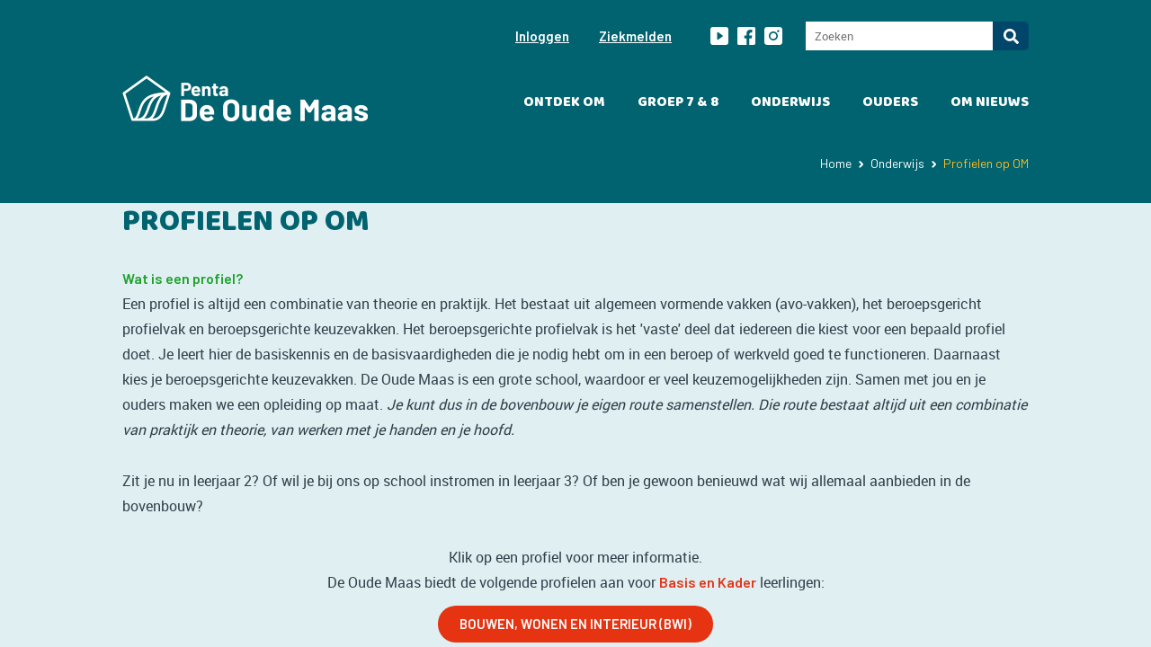

--- FILE ---
content_type: text/html;charset=UTF-8
request_url: https://om.penta.nl/onderwijs/profielen_op_om
body_size: 7730
content:
<!doctype html>
<!--
C: 1
S: 32
-->
<!--[if lt IE 7 ]> <html lang="en" class="no-js ie6"> <![endif]-->
<!--[if IE 7 ]> <html lang="en" class="no-js ie7"> <![endif]-->
<!--[if IE 8 ]> <html lang="en" class="no-js ie8"> <![endif]-->
<!--[if IE 9 ]> <html lang="en" class="no-js ie9"> <![endif]-->
<!--[if (gt IE 9)|!(IE)]><!--> <html lang="en" class="no-js"> <!--<![endif]-->
<head>
<title>
Penta Oude Maas
</title>
<!-- Meta tags -->
<meta charset="utf-8">
<meta name="viewport" content="width=device-width, initial-scale=1, maximum-scale=1">
<meta name="author" content="PENTA College ">
<meta name="description" content="">
<meta name="keywords" content="">
<meta name="robots" content="index,follow">
<link href="http://om.penta.nl/onderwijs/profielen_op_om" rel="canonical"/>
<link rel="apple-touch-icon" sizes="180x180" href="/data/wcf/themes/favicon/apple-touch-icon.png">
<link rel="icon" type="image/png" sizes="32x32" href="/data/wcf/themes/favicon/favicon-32x32.png">
<link rel="icon" type="image/png" sizes="16x16" href="/data/wcf/themes/favicon/favicon-16x16.png">
<link rel="manifest" href="/data/wcf/themes/favicon/site.webmanifest">
<link rel="mask-icon" href="/data/wcf/themes/favicon/safari-pinned-tab.svg" color="#00466a">
<meta name="msapplication-TileColor" content="#00466a">
<meta name="theme-color" content="#ffffff">
<link rel="shortcut icon" href="data:;base64,iVBORw0KGgo=">
<link rel="preload" href="/data/wcf/themes/2021-Penta/fonts/league-spartan/league-spartan.woff2" as="font" type="font/woff2" crossorigin="anonymous">
<link rel="preload" href="/data/wcf/themes/2021-Penta/fonts/roboto/roboto-medium.woff2" as="font" type="font/woff2" crossorigin="anonymous">
<link rel="preload" href="/data/wcf/themes/2021-Penta/fonts/roboto/roboto-regular.woff2" as="font" type="font/woff2" crossorigin="anonymous">
<script src="https://kit.fontawesome.com/53c3b27b46.js" crossorigin="anonymous"></script>
<link href="/data/wcf/themes/2021-Penta/css/fonts.css" media="screen,print" rel="stylesheet"><link href="//fonts.googleapis.com/css?family=Baloo%7CBarlow:600,600i,400,400i&display=swap" media="screen" rel="stylesheet"><link href="/data/wcf/themes/2021-Penta/css/website.css" media="screen,print" rel="stylesheet"><link href="/data/wcf/themes/2021-Penta/css/page-585708.css" media="screen,print" rel="stylesheet"><link href="/data/wcf/themes/2021-Penta//css/page-elements.css" media="screen,print" rel="stylesheet">
<script>var LANGUAGE_CODE = 'nl';</script>
<script src="/fs/jquery/modernizr-2.0.min.js"></script>
<script src="/data/wcf/themes/2021-Penta/vendors/jquery/jquery.min.js"></script>
<link href='/css/oudemaas.css' media='screen,print' rel='stylesheet'>
		
		





	
	
	
	
	
	

	
	
	
	
	
		
	

	
		
		
		
	

	

	

	

	

	

	

	

	

	

	

	

	

	

	

	

	
	

	

	

	

	

	

	

	

	

	

	

	

	

	

	

	

	

	


	
	

	

	

	

	

	

	

	

	

	

	


		
	

	






	</head>
<body class="body">
<svg xmlns="http://www.w3.org/2000/svg" width="0" height="0" display="none">
<symbol id="icon-instagram" viewBox="0 0 826.86 827.08">
<path d="M0,413.06v-285C.05,53.85,51.71.56,125.92.39Q413-.36,700.08.39c74.27.17,126.63,53.29,126.68,127.2q.19,286.38,0,572.76C826.76,761,790,808.73,732.4,823a145.58,145.58,0,0,1-34.55,3.86q-285,.35-570,0c-66.93-.2-115.57-41.36-126.49-105.19-1.25-7.3-1.29-14.83-1.3-22.3Q-.06,556.25,0,413.06Zm84.63.08V685.41c0,36.36,20.44,56.81,57.05,56.83q271.61.06,543.21,0c36.58,0,57.17-20.6,57.17-56.82V140.87c0-34.94-20.15-55.91-55.17-55.95q-273.6-.27-547.24,0c-35.1,0-55,20.78-55,55.93Q84.62,277,84.64,413.14Z" transform="translate(0.02 -0.01)"/>
<path d="M412.69,276.09c-76.8.53-137.31,61.5-136.93,138A137,137,0,0,0,412.86,551h1c77-.4,137.49-62,136.92-139.51C550.28,336.28,488.28,275.58,412.69,276.09Z" transform="translate(0.02 -0.01)"/>
<path d="M69.43,53.54v734h710v-734Zm343.85,566.7c-114.14-.06-206.68-92.85-206.55-207.17S299.42,206.7,414,206.94c114.07.23,206.56,93.38,206.13,207.58C619.72,527.66,526.55,620.3,413.28,620.24ZM637,241.05a51.35,51.35,0,0,1-51.6-51.12v-.07c-.14-28.66,24-52.63,52.48-52.1a51.84,51.84,0,0,1,50.68,52.29C688.4,218.74,665.77,241.11,637,241.05Z" transform="translate(0.02 -0.01)"/>
</symbol>
<symbol id="icon-youtube" viewBox="0 0 826.86 827.08">
<path d="M832.42,130.8a168.51,168.51,0,0,0-3.67-36.28C816.39,39.72,776.85,6.41,724,6.28,622.61,6,521.19,6.2,419.77,6.2c-101.88,0-203.77-.3-305.65.12C49.79,6.58,6.63,56.74,6.62,130.1Q6.57,419,6.62,708c0,73.55,42.2,124.34,106.87,124.58q305.65,1.17,611.31.05c65.18-.2,107.73-51,107.75-125.52Q832.66,418.94,832.42,130.8ZM554.09,452.64C493.38,496.92,432.52,540.92,372,585.45c-12.51,9.2-24.84,14.9-38.88,5.86-13.83-8.9-17-23.49-16.81-40.7.38-32.7.29-65.4.21-98.1q0-16.35,0-32.7,0-16.95,0-33.9c0-33.89.1-67.79-.15-101.68-.11-15.65,4-28.33,16.07-36.31C345,239.56,357,242.24,369,251c61.79,45.29,123.8,90.2,185.63,135.43C581.68,406.25,581.42,432.7,554.09,452.64Z" transform="translate(-6.6 -6.1)"/>
</symbol>
<symbol id="icon-linkedin" viewBox="0 0 826.86 827.08">
<path d="M834.78,80.31V764.12c-.69,2-1.78,3.93-2,6-2.68,25.23-15.55,43.61-37.08,56.35-13.2,7.82-27.78,9.87-42.61,9.87q-331.26.18-662.53,0c-18.56,0-36.19-3.59-51.5-15.29-22-16.81-30-39.85-30-66.54q0-324.85,0-649.72c0-10,.66-19.91,1.35-29.85C12.64,42.67,37.28,16.86,68.63,9.85c4.1-.92,8.24-1.64,12.36-2.46H762.15c2.23.71,4.42,1.84,6.7,2.05,30.66,2.78,59.15,29.3,63.65,59.32C833.08,72.63,834,76.46,834.78,80.31ZM462.52,363.13c0-11,.05-19.64,0-28.25-.12-14.87-8.71-23.45-23.6-23.47q-44.79-.07-89.57,0c-16.73,0-25.13,8.44-25.13,25.39q0,192,0,384c0,17.21,8.68,26,25.68,26q43.59.08,87.16,0c17.15,0,25.47-8.54,25.47-26q0-98,0-196.05a139.59,139.59,0,0,1,14-61.67c13.12-27.18,37.6-41.09,68.33-38.58,28.82,2.36,49.58,19.17,56.66,49.18a246.93,246.93,0,0,1,6.28,53.52c.71,64.8.25,129.62.28,194.43,0,17.08,8.09,25.12,25.22,25.14q44.79.08,89.57,0c17.67,0,26.62-8.49,26.55-26.07-.31-78.31-.35-156.61-1.53-234.9-.48-31.85-5.46-63.33-17.45-93.2-13-32.46-33.31-58.93-65.95-73.07-47-20.34-95.14-19.73-143.09-3.59C497.22,324.1,478.56,340.36,462.52,363.13ZM127.16,528.82q0,95.55,0,191.1c0,18,8.72,26.84,26.63,26.88,26.89.06,53.78,0,80.66,0,23,0,31-8,31-31.11V342.41c0-2.43.08-4.87-.07-7.29-.92-14.88-10.13-23.68-25-23.71q-43.56-.09-87.12,0c-17.56,0-26,8.57-26,26.31Q127.14,433.26,127.16,528.82ZM285,187.4c.05-49.34-40.08-89.77-89.08-89.75-48.52,0-89.06,40-88.83,89.23.24,51.31,40,89.28,89.14,89.72C244.9,277,284.91,236.26,285,187.4Z" transform="translate(-9.01 -7.39)"/>
</symbol>
<symbol id="icon-facebook" viewBox="0 0 826.86 827.08">
<path d="M831.44,65.69c-4.5-30-33-56.53-63.66-59.31-2.27-.21-4.47-1.35-6.7-2H79.93c-4.13.81-8.27,1.53-12.37,2.45-31.34,7-56,32.83-58.21,65.1C8.67,81.81,8,91.78,8,101.73Q7.9,426.59,8,751.45c0,26.68,8,49.73,30,66.54,15.31,11.7,32.94,15.28,51.5,15.28q169.5.06,339,.06c.91-19,.7-303-.31-306.59-34.13,0-68.39,0-102.47,0-1.21-4.64-1.18-127.16,0-131.65H423.5c1.72,0,3.45-.16,5.55-.27V388.9c0-23.51.07-47,0-70.54A260.31,260.31,0,0,1,432.79,272c4.22-23.94,11.71-46.75,24.51-67.49,27.88-45.21,68.57-69.09,121.31-70.72,36-1.11,72-.26,108-.26a26.85,26.85,0,0,1,3.31.45c.14,1.94.38,3.71.38,5.49q0,59.91,0,119.82a59.37,59.37,0,0,1-.64,5.94h-5.87c-16.2,0-32.39.05-48.59,0a104.18,104.18,0,0,0-25,2.87c-23.92,5.79-39.64,20.34-46.38,44.29a98.44,98.44,0,0,0-3.67,25.87c-.14,17.63-.07,35.27-.06,52.9a37,37,0,0,0,.42,3.87H684c1.86,0,3.73.19,6,.32-.32,2.21-.5,3.83-.81,5.43q-8.29,41.85-16.6,83.69-3.84,19.26-7.76,38.5c-.75,3.64-.86,3.62-4.34,3.72-1.05,0-2.1,0-3.15,0H560.41V833.29q95.8,0,191.62,0c14.82,0,29.41-2,42.61-9.87,21.52-12.75,34.4-31.12,37.08-56.35.21-2,1.31-4,2-6V77.25C833,73.4,832,69.57,831.44,65.69Z" transform="translate(-7.94 -4.33)"/>
</symbol>
<symbol id="icon-arrow" viewBox="0 0 448 512">
<path d="M190.5 66.9l22.2-22.2c9.4-9.4 24.6-9.4 33.9 0L441 239c9.4 9.4 9.4 24.6 0 33.9L246.6 467.3c-9.4 9.4-24.6 9.4-33.9 0l-22.2-22.2c-9.5-9.5-9.3-25 .4-34.3L311.4 296H24c-13.3 0-24-10.7-24-24v-32c0-13.3 10.7-24 24-24h287.4L190.9 101.2c-9.8-9.3-10-24.8-.4-34.3z"/>
</symbol>
</svg>
<div id="wrapper" class="sub">
<div id="viewport">
<div class="page" id="page-585708">
<div id="scrollToView" style="width:0px;height:0px;visibility: hidden; opacity:0;"></div>
<header class="block-4-1 light not-xl not-lg not-md mobile" data-sticky="sticky">
<div class="container container-1">
<div class="row row-1">
<div class="col col-1">
<a class="media-1 dark" data-translatable="false" data-no_fill_color="no_fill_color" href="/">
<img src="/images/penta-oudemaas-wit.png" alt="PENTA college">
</a>
</div>
<div class="col col-2">
<div class="menu" data-menu_hamburger_size="sm">
<nav class="menu-1 dark default-menu" data-levels="2">
<ul>
<li class=" ">
<a href="/ontdek_om" >Ontdek OM</a>	
<div class="dropdown-menu-1 light dropdown-menu">
<ul>
<li class=" ">
<a href="/ontdek_om/agendaoverzicht" >Agendaoverzicht</a>	
</li>
<li class=" ">
<a href="/ontdek_om/beleid_mobiele_telefoon" >Beleid mobiele telefoon</a>	
</li>
<li class=" ">
<a href="/ontdek_om/nieuwsblad_360_graden_om" >Nieuwsblad 360 graden OM</a>	
</li>
<li class=" ">
<a href="/ontdek_om/onderwijsstructuur" >Onderwijsstructuur</a>	
</li>
<li class=" ">
<a href="/ontdek_om/veilige_school" >Veilige school</a>	
</li>
<li class=" ">
<a href="/ontdek_om/scholen_op_de_kaart" >Scholen op de kaart</a>	
</li>
<li class=" ">
<a href="/ontdek_om/schoolgids" >Schoolgids</a>	
</li>
<li class=" ">
<a href="/Page/sp8145/ml1/Index.cfm" >Schoolontbijt</a>	
</li>
<li class=" ">
<a href="/ontdek_om/vakanties" >Vakanties</a>	
</li>
<li class=" ">
<a href="/ontdek_om/werken_bij___" >Werken bij...</a>	
</li>
<li class=" ">
<a href="/ontdek_om/contactgegevens" >Contactgegevens</a>	
</li>
<li class=" ">
<a href="/ontdek_om/collega_s_in_beeld" >Collega's in beeld</a>	
</li>
</ul>
</div>
</li>
<li class=" ">
<a href="/groep_7___8" >Groep 7 & 8</a>	
<div class="dropdown-menu-1 light dropdown-menu">
<ul>
<li class=" ">
<a href="/groep_7___8/aanmelden" >Aanmelden</a>	
</li>
<li class=" ">
<a href="/groep_7___8/belangrijke_data" >Belangrijke data</a>	
</li>
<li class=" ">
<a href="/groep_7___8/speeddate_12_maart_2026" >Speeddate 12 maart 2026</a>	
</li>
<li class=" ">
<a href="/groep_7___8/informatieboekje" >Informatieboekje</a>	
</li>
<li class=" ">
<a href="/groep_7___8/extra_ondersteuning" >Extra ondersteuning</a>	
</li>
<li class=" ">
<a href="/groep_7___8/prelessen_bbl/kbl/gl-tl" >Prelessen bbl/kbl/gl-tl</a>	
</li>
<li class=" ">
<a href="/groep_7___8/proefles-_en_informatieavond" >Proefles- en informatieavond</a>	
</li>
<li class=" ">
<a href="/groep_7___8/rondleidingen" >Rondleidingen</a>	
</li>
<li class=" ">
<a href="/groep_7___8/thuisbasis" >Thuisbasis</a>	
</li>
<li class=" ">
<a href="/groep_7___8/vmbo_leerwegen" >VMBO leerwegen</a>	
</li>
</ul>
</div>
</li>
<li class=" pathActive">
<a href="/onderwijs" >Onderwijs</a>	
<div class="dropdown-menu-1 light dropdown-menu">
<ul>
<li class=" ">
<a href="/onderwijs/vmbo_leerwegen" >VMBO leerwegen</a>	
</li>
<li class="active pathActive">
<a href="/onderwijs/profielen_op_om" >Profielen op OM</a>	
</li>
<li class=" ">
<a href="/onderwijs/werken_met_laptops" >Werken met laptops</a>	
</li>
<li class=" ">
<a href="/onderwijs/identiteit" >Identiteit</a>	
</li>
<li class=" ">
<a href="/onderwijs/leerlingbegeleiding" >Leerlingbegeleiding</a>	
</li>
</ul>
</div>
</li>
<li class=" ">
<a href="/ouders" >Ouders</a>	
<div class="dropdown-menu-1 light dropdown-menu">
<ul>
<li class=" ">
<a href="/ouders/contactpersonen" >Contactpersonen</a>	
</li>
<li class=" ">
<a href="/ouders/somtoday_/_ouderportaal" >Somtoday / ouderportaal</a>	
</li>
<li class=" ">
<a href="/ouders/ouderbetrokkenheid" >Ouderbetrokkenheid</a>	
</li>
<li class=" ">
<a href="/ouders/verzuimbeleid" >Verzuimbeleid</a>	
</li>
<li class=" ">
<a href="/ouders/vrijwillige_bijdrage" >Vrijwillige bijdrage</a>	
</li>
<li class=" ">
<a href="/ouders/leerlingenstatuut" >Leerlingenstatuut</a>	
</li>
<li class=" ">
<a href="/ouders/mr_" >MR </a>	
</li>
</ul>
</div>
</li>
<li class=" ">
<a href="/om_nieuws" >OM Nieuws</a>	
</li>
</ul>
</nav>
<div class="control-1 dark hamburger-menu-handler" data-translatable="false" data-no_fill_color="no_fill_color"><svg xmlns="http://www.w3.org/2000/svg" viewBox="0 0 448 512" id="svg-5affd621c037eed09dc54825391e9297"><path d="M16 132h416c8.837 0 16-7.163 16-16V76c0-8.837-7.163-16-16-16H16C7.163 60 0 67.163 0 76v40c0 8.837 7.163 16 16 16zm0 160h416c8.837 0 16-7.163 16-16v-40c0-8.837-7.163-16-16-16H16c-8.837 0-16 7.163-16 16v40c0 8.837 7.163 16 16 16zm0 160h416c8.837 0 16-7.163 16-16v-40c0-8.837-7.163-16-16-16H16c-8.837 0-16 7.163-16 16v40c0 8.837 7.163 16 16 16z"/></svg></div>
<nav class="hamburger-menu-1 dark hamburger-menu" data-levels="2">
<div class="control-1 light hamburger-menu-close" data-translatable="false" data-no_fill_color="no_fill_color"><svg xmlns="http://www.w3.org/2000/svg" viewBox="0 0 352 512" id="svg-cb25ed05f520ece6db9d3b5a40dde081"><path d="M242.72 256l100.07-100.07c12.28-12.28 12.28-32.19 0-44.48l-22.24-22.24c-12.28-12.28-32.19-12.28-44.48 0L176 189.28 75.93 89.21c-12.28-12.28-32.19-12.28-44.48 0L9.21 111.45c-12.28 12.28-12.28 32.19 0 44.48L109.28 256 9.21 356.07c-12.28 12.28-12.28 32.19 0 44.48l22.24 22.24c12.28 12.28 32.2 12.28 44.48 0L176 322.72l100.07 100.07c12.28 12.28 32.2 12.28 44.48 0l22.24-22.24c12.28-12.28 12.28-32.19 0-44.48L242.72 256z"/></svg></div>
<div class="container container-11">
<div class="row row-11">
<div class="col col-11">
<div class="media-1 light" data-translatable="false" data-no_fill_color="no_fill_color">
<img src="/images/penta-oudemaas.png" alt="PENTA college">
</div>
<div class="items">
<ul class=" level1">
<li class=" hasSub item1 ">
<a href="/ontdek_om" >Ontdek OM</a>
<ul class=" level2">
<li class=" item1 ">
<a href="/ontdek_om/agendaoverzicht" >Agendaoverzicht</a>
</li>
<li class=" item2 ">
<a href="/ontdek_om/beleid_mobiele_telefoon" >Beleid mobiele telefoon</a>
</li>
<li class=" item3 ">
<a href="/ontdek_om/nieuwsblad_360_graden_om" >Nieuwsblad 360 graden OM</a>
</li>
<li class=" item4 ">
<a href="/ontdek_om/onderwijsstructuur" >Onderwijsstructuur</a>
</li>
<li class=" item5 ">
<a href="/ontdek_om/veilige_school" >Veilige school</a>
</li>
<li class=" item6 ">
<a href="/ontdek_om/scholen_op_de_kaart" >Scholen op de kaart</a>
</li>
<li class=" item7 ">
<a href="/ontdek_om/schoolgids" >Schoolgids</a>
</li>
<li class=" item8 ">
<a href="/Page/sp8145/ml1/Index.cfm" >Schoolontbijt</a>
</li>
<li class=" item9 ">
<a href="/ontdek_om/vakanties" >Vakanties</a>
</li>
<li class=" item10 ">
<a href="/ontdek_om/werken_bij___" >Werken bij...</a>
</li>
<li class=" item11 ">
<a href="/ontdek_om/contactgegevens" >Contactgegevens</a>
</li>
<li class=" item12 last">
<a href="/ontdek_om/collega_s_in_beeld" >Collega's in beeld</a>
</li>
</ul>
</li>
<li class=" hasSub item2 ">
<a href="/groep_7___8" >Groep 7 & 8</a>
<ul class=" level2">
<li class=" item1 ">
<a href="/groep_7___8/aanmelden" >Aanmelden</a>
</li>
<li class=" item2 ">
<a href="/groep_7___8/belangrijke_data" >Belangrijke data</a>
</li>
<li class=" item3 ">
<a href="/groep_7___8/speeddate_12_maart_2026" >Speeddate 12 maart 2026</a>
</li>
<li class=" item4 ">
<a href="/groep_7___8/informatieboekje" >Informatieboekje</a>
</li>
<li class=" item5 ">
<a href="/groep_7___8/extra_ondersteuning" >Extra ondersteuning</a>
</li>
<li class=" item6 ">
<a href="/groep_7___8/prelessen_bbl/kbl/gl-tl" >Prelessen bbl/kbl/gl-tl</a>
</li>
<li class=" item7 ">
<a href="/groep_7___8/proefles-_en_informatieavond" >Proefles- en informatieavond</a>
</li>
<li class=" item8 ">
<a href="/groep_7___8/rondleidingen" >Rondleidingen</a>
</li>
<li class=" item9 ">
<a href="/groep_7___8/thuisbasis" >Thuisbasis</a>
</li>
<li class=" hasSub item10 last">
<a href="/groep_7___8/vmbo_leerwegen" >VMBO leerwegen</a>
</li>
</ul>
</li>
<li class=" pathActive hasSub item3 ">
<a href="/onderwijs" >Onderwijs</a>
<ul class=" level2">
<li class=" item1 ">
<a href="/onderwijs/vmbo_leerwegen" >VMBO leerwegen</a>
</li>
<li class="active pathActive hasSub item2 ">
<a href="/onderwijs/profielen_op_om" >Profielen op OM</a>
</li>
<li class=" item3 ">
<a href="/onderwijs/werken_met_laptops" >Werken met laptops</a>
</li>
<li class=" item4 ">
<a href="/onderwijs/identiteit" >Identiteit</a>
</li>
<li class=" item5 last">
<a href="/onderwijs/leerlingbegeleiding" >Leerlingbegeleiding</a>
</li>
</ul>
</li>
<li class=" hasSub item4 ">
<a href="/ouders" >Ouders</a>
<ul class=" level2">
<li class=" item1 ">
<a href="/ouders/contactpersonen" >Contactpersonen</a>
</li>
<li class=" item2 ">
<a href="/ouders/somtoday_/_ouderportaal" >Somtoday / ouderportaal</a>
</li>
<li class=" item3 ">
<a href="/ouders/ouderbetrokkenheid" >Ouderbetrokkenheid</a>
</li>
<li class=" item4 ">
<a href="/ouders/verzuimbeleid" >Verzuimbeleid</a>
</li>
<li class=" item5 ">
<a href="/ouders/vrijwillige_bijdrage" >Vrijwillige bijdrage</a>
</li>
<li class=" item6 ">
<a href="/ouders/leerlingenstatuut" >Leerlingenstatuut</a>
</li>
<li class=" item7 last">
<a href="/ouders/mr_" >MR </a>
</li>
</ul>
</li>
<li class=" item5 last">
<a href="/om_nieuws" >OM Nieuws</a>
</li>
</ul>
</div>
</div>
</div>
</div>
</nav>
</div>
</div>
</div>
</div>
</header>
<header id="block-176-5262492" class="light not-xs not-sm">
<div class="container">
<div class="row row-1">
<div class="col col-1">
<ul class="misc-menu level1">
<li class=" item1 ">
<a href="/extra/misc_menu/inloggen" >Inloggen</a>
</li>
<li class=" item2 last">
<a href="/extra/misc_menu/ziekmelden" >Ziekmelden</a>
</li>
</ul>
<div class="icon-wrapper share">
<a class="icon-3 dark" href="https://www.youtube.com/channel/UCqgdpGXWM0aLr85KXxwL6Rw/featured" target="_blank">
<svg class="icon-youtube"><use xlink:href="#icon-youtube"></use></svg>
</a>
<a class="icon-3 dark" href="https://nl-nl.facebook.com/pentadeoudemaas/" target="_blank">
<svg class="icon-facebook"><use xlink:href="#icon-facebook"></use></svg>
</a>
<a class="icon-3 dark" href="https://www.instagram.com/deoudemaas/" target="_blank">
<svg class="icon-instagram"><use xlink:href="#icon-instagram"></use></svg>
</a>
</div>
</div>
<div class="col col-2">
<form class="form-2" data-form_type="search" action="/zoeken" method="post">
<div class="form-field-9">
<div class="search">
<input type="search" name="keyword" placeholder="Zoeken" autocomplete="off">
<input type="submit" alt="Zoeken" name="submit" value="" tabindex="2" onclick="location.href='/Zoeken';">
<div class="overlay"></div>
<div class="card-6 results"></div>
</div>
</div>
</form>
</div>
</div>
</div>
</header>
<header class="block-176-1 light not-xl not-lg not-md">
<div class="container">
<div class="row row-1">
<div class="col col-1">
<ul class="misc-menu level1">
<li class=" item1 ">
<a href="/extra/misc_menu/inloggen" >Inloggen</a>
</li>
<li class=" item2 last">
<a href="/extra/misc_menu/ziekmelden" >Ziekmelden</a>
</li>
</ul>
</div>
</div>
</div>
</header>
<header class="block-176-2 light not-xl not-lg not-md">
<div class="container">
<div class="row row-1">
<div class="col col-2">
<div class="icon-wrapper share">
<a class="icon-3 dark" href="https://www.youtube.com/channel/UCqgdpGXWM0aLr85KXxwL6Rw/featured" target="_blank">
<svg class="icon-youtube"><use xlink:href="#icon-youtube"></use></svg>
</a>
<a class="icon-3 dark" href="https://nl-nl.facebook.com/pentadeoudemaas/" target="_blank">
<svg class="icon-facebook"><use xlink:href="#icon-facebook"></use></svg>
</a>
<a class="icon-3 dark" href="https://www.instagram.com/deoudemaas/" target="_blank">
<svg class="icon-instagram"><use xlink:href="#icon-instagram"></use></svg>
</a>
</div>
<form class="form-2" data-form_type="search" action="/zoeken" method="post">
<div class="form-field-9">
<div class="search">
<input type="search" name="keyword" placeholder="Zoeken" autocomplete="off">
<input type="submit" alt="Zoeken" name="submit" value="" tabindex="2" onclick="location.href='/Zoeken';">
<div class="overlay"></div>
<div class="card-6 results"></div>
</div>
</div>
</form>
</div>
</div>
</div>
</header>
<header class="block-4-1 light not-xs not-sm" data-sticky="sticky">
<div class="container container-1">
<div class="row row-1">
<div class="col col-1">
<a class="media-1 dark" data-translatable="false" data-no_fill_color="no_fill_color" href="/">
<img src="/images/penta-oudemaas-wit.png" alt="PENTA college">
</a>
</div>
<div class="col col-2">
<div class="menu" data-menu_hamburger_size="sm">
<nav class="menu-1 dark default-menu" data-levels="2">
<ul>
<li class=" ">
<a href="/ontdek_om" >Ontdek OM</a>	
<div class="dropdown-menu-1 light dropdown-menu">
<ul>
<li class=" ">
<a href="/ontdek_om/agendaoverzicht" >Agendaoverzicht</a>	
</li>
<li class=" ">
<a href="/ontdek_om/beleid_mobiele_telefoon" >Beleid mobiele telefoon</a>	
</li>
<li class=" ">
<a href="/ontdek_om/nieuwsblad_360_graden_om" >Nieuwsblad 360 graden OM</a>	
</li>
<li class=" ">
<a href="/ontdek_om/onderwijsstructuur" >Onderwijsstructuur</a>	
</li>
<li class=" ">
<a href="/ontdek_om/veilige_school" >Veilige school</a>	
</li>
<li class=" ">
<a href="/ontdek_om/scholen_op_de_kaart" >Scholen op de kaart</a>	
</li>
<li class=" ">
<a href="/ontdek_om/schoolgids" >Schoolgids</a>	
</li>
<li class=" ">
<a href="/Page/sp8145/ml1/Index.cfm" >Schoolontbijt</a>	
</li>
<li class=" ">
<a href="/ontdek_om/vakanties" >Vakanties</a>	
</li>
<li class=" ">
<a href="/ontdek_om/werken_bij___" >Werken bij...</a>	
</li>
<li class=" ">
<a href="/ontdek_om/contactgegevens" >Contactgegevens</a>	
</li>
<li class=" ">
<a href="/ontdek_om/collega_s_in_beeld" >Collega's in beeld</a>	
</li>
</ul>
</div>
</li>
<li class=" ">
<a href="/groep_7___8" >Groep 7 & 8</a>	
<div class="dropdown-menu-1 light dropdown-menu">
<ul>
<li class=" ">
<a href="/groep_7___8/aanmelden" >Aanmelden</a>	
</li>
<li class=" ">
<a href="/groep_7___8/belangrijke_data" >Belangrijke data</a>	
</li>
<li class=" ">
<a href="/groep_7___8/speeddate_12_maart_2026" >Speeddate 12 maart 2026</a>	
</li>
<li class=" ">
<a href="/groep_7___8/informatieboekje" >Informatieboekje</a>	
</li>
<li class=" ">
<a href="/groep_7___8/extra_ondersteuning" >Extra ondersteuning</a>	
</li>
<li class=" ">
<a href="/groep_7___8/prelessen_bbl/kbl/gl-tl" >Prelessen bbl/kbl/gl-tl</a>	
</li>
<li class=" ">
<a href="/groep_7___8/proefles-_en_informatieavond" >Proefles- en informatieavond</a>	
</li>
<li class=" ">
<a href="/groep_7___8/rondleidingen" >Rondleidingen</a>	
</li>
<li class=" ">
<a href="/groep_7___8/thuisbasis" >Thuisbasis</a>	
</li>
<li class=" ">
<a href="/groep_7___8/vmbo_leerwegen" >VMBO leerwegen</a>	
</li>
</ul>
</div>
</li>
<li class=" pathActive">
<a href="/onderwijs" >Onderwijs</a>	
<div class="dropdown-menu-1 light dropdown-menu">
<ul>
<li class=" ">
<a href="/onderwijs/vmbo_leerwegen" >VMBO leerwegen</a>	
</li>
<li class="active pathActive">
<a href="/onderwijs/profielen_op_om" >Profielen op OM</a>	
</li>
<li class=" ">
<a href="/onderwijs/werken_met_laptops" >Werken met laptops</a>	
</li>
<li class=" ">
<a href="/onderwijs/identiteit" >Identiteit</a>	
</li>
<li class=" ">
<a href="/onderwijs/leerlingbegeleiding" >Leerlingbegeleiding</a>	
</li>
</ul>
</div>
</li>
<li class=" ">
<a href="/ouders" >Ouders</a>	
<div class="dropdown-menu-1 light dropdown-menu">
<ul>
<li class=" ">
<a href="/ouders/contactpersonen" >Contactpersonen</a>	
</li>
<li class=" ">
<a href="/ouders/somtoday_/_ouderportaal" >Somtoday / ouderportaal</a>	
</li>
<li class=" ">
<a href="/ouders/ouderbetrokkenheid" >Ouderbetrokkenheid</a>	
</li>
<li class=" ">
<a href="/ouders/verzuimbeleid" >Verzuimbeleid</a>	
</li>
<li class=" ">
<a href="/ouders/vrijwillige_bijdrage" >Vrijwillige bijdrage</a>	
</li>
<li class=" ">
<a href="/ouders/leerlingenstatuut" >Leerlingenstatuut</a>	
</li>
<li class=" ">
<a href="/ouders/mr_" >MR </a>	
</li>
</ul>
</div>
</li>
<li class=" ">
<a href="/om_nieuws" >OM Nieuws</a>	
</li>
</ul>
</nav>
<div class="control-1 dark hamburger-menu-handler" data-translatable="false" data-no_fill_color="no_fill_color"><svg xmlns="http://www.w3.org/2000/svg" viewBox="0 0 448 512" id="svg-5affd621c037eed09dc54825391e9297"><path d="M16 132h416c8.837 0 16-7.163 16-16V76c0-8.837-7.163-16-16-16H16C7.163 60 0 67.163 0 76v40c0 8.837 7.163 16 16 16zm0 160h416c8.837 0 16-7.163 16-16v-40c0-8.837-7.163-16-16-16H16c-8.837 0-16 7.163-16 16v40c0 8.837 7.163 16 16 16zm0 160h416c8.837 0 16-7.163 16-16v-40c0-8.837-7.163-16-16-16H16c-8.837 0-16 7.163-16 16v40c0 8.837 7.163 16 16 16z"/></svg></div>
<nav class="hamburger-menu-1 dark hamburger-menu" data-levels="2">
<div class="control-1 light hamburger-menu-close" data-translatable="false" data-no_fill_color="no_fill_color"><svg xmlns="http://www.w3.org/2000/svg" viewBox="0 0 352 512" id="svg-cb25ed05f520ece6db9d3b5a40dde081"><path d="M242.72 256l100.07-100.07c12.28-12.28 12.28-32.19 0-44.48l-22.24-22.24c-12.28-12.28-32.19-12.28-44.48 0L176 189.28 75.93 89.21c-12.28-12.28-32.19-12.28-44.48 0L9.21 111.45c-12.28 12.28-12.28 32.19 0 44.48L109.28 256 9.21 356.07c-12.28 12.28-12.28 32.19 0 44.48l22.24 22.24c12.28 12.28 32.2 12.28 44.48 0L176 322.72l100.07 100.07c12.28 12.28 32.2 12.28 44.48 0l22.24-22.24c12.28-12.28 12.28-32.19 0-44.48L242.72 256z"/></svg></div>
<div class="container container-11">
<div class="row row-11">
<div class="col col-11">
<div class="media-1 light" data-translatable="false" data-no_fill_color="no_fill_color">
<img src="/images/penta-oudemaas.png" alt="PENTA college">
</div>
<div class="items">
<ul class=" level1">
<li class=" hasSub item1 ">
<a href="/ontdek_om" >Ontdek OM</a>
<ul class=" level2">
<li class=" item1 ">
<a href="/ontdek_om/agendaoverzicht" >Agendaoverzicht</a>
</li>
<li class=" item2 ">
<a href="/ontdek_om/beleid_mobiele_telefoon" >Beleid mobiele telefoon</a>
</li>
<li class=" item3 ">
<a href="/ontdek_om/nieuwsblad_360_graden_om" >Nieuwsblad 360 graden OM</a>
</li>
<li class=" item4 ">
<a href="/ontdek_om/onderwijsstructuur" >Onderwijsstructuur</a>
</li>
<li class=" item5 ">
<a href="/ontdek_om/veilige_school" >Veilige school</a>
</li>
<li class=" item6 ">
<a href="/ontdek_om/scholen_op_de_kaart" >Scholen op de kaart</a>
</li>
<li class=" item7 ">
<a href="/ontdek_om/schoolgids" >Schoolgids</a>
</li>
<li class=" item8 ">
<a href="/Page/sp8145/ml1/Index.cfm" >Schoolontbijt</a>
</li>
<li class=" item9 ">
<a href="/ontdek_om/vakanties" >Vakanties</a>
</li>
<li class=" item10 ">
<a href="/ontdek_om/werken_bij___" >Werken bij...</a>
</li>
<li class=" item11 ">
<a href="/ontdek_om/contactgegevens" >Contactgegevens</a>
</li>
<li class=" item12 last">
<a href="/ontdek_om/collega_s_in_beeld" >Collega's in beeld</a>
</li>
</ul>
</li>
<li class=" hasSub item2 ">
<a href="/groep_7___8" >Groep 7 & 8</a>
<ul class=" level2">
<li class=" item1 ">
<a href="/groep_7___8/aanmelden" >Aanmelden</a>
</li>
<li class=" item2 ">
<a href="/groep_7___8/belangrijke_data" >Belangrijke data</a>
</li>
<li class=" item3 ">
<a href="/groep_7___8/speeddate_12_maart_2026" >Speeddate 12 maart 2026</a>
</li>
<li class=" item4 ">
<a href="/groep_7___8/informatieboekje" >Informatieboekje</a>
</li>
<li class=" item5 ">
<a href="/groep_7___8/extra_ondersteuning" >Extra ondersteuning</a>
</li>
<li class=" item6 ">
<a href="/groep_7___8/prelessen_bbl/kbl/gl-tl" >Prelessen bbl/kbl/gl-tl</a>
</li>
<li class=" item7 ">
<a href="/groep_7___8/proefles-_en_informatieavond" >Proefles- en informatieavond</a>
</li>
<li class=" item8 ">
<a href="/groep_7___8/rondleidingen" >Rondleidingen</a>
</li>
<li class=" item9 ">
<a href="/groep_7___8/thuisbasis" >Thuisbasis</a>
</li>
<li class=" hasSub item10 last">
<a href="/groep_7___8/vmbo_leerwegen" >VMBO leerwegen</a>
</li>
</ul>
</li>
<li class=" pathActive hasSub item3 ">
<a href="/onderwijs" >Onderwijs</a>
<ul class=" level2">
<li class=" item1 ">
<a href="/onderwijs/vmbo_leerwegen" >VMBO leerwegen</a>
</li>
<li class="active pathActive hasSub item2 ">
<a href="/onderwijs/profielen_op_om" >Profielen op OM</a>
</li>
<li class=" item3 ">
<a href="/onderwijs/werken_met_laptops" >Werken met laptops</a>
</li>
<li class=" item4 ">
<a href="/onderwijs/identiteit" >Identiteit</a>
</li>
<li class=" item5 last">
<a href="/onderwijs/leerlingbegeleiding" >Leerlingbegeleiding</a>
</li>
</ul>
</li>
<li class=" hasSub item4 ">
<a href="/ouders" >Ouders</a>
<ul class=" level2">
<li class=" item1 ">
<a href="/ouders/contactpersonen" >Contactpersonen</a>
</li>
<li class=" item2 ">
<a href="/ouders/somtoday_/_ouderportaal" >Somtoday / ouderportaal</a>
</li>
<li class=" item3 ">
<a href="/ouders/ouderbetrokkenheid" >Ouderbetrokkenheid</a>
</li>
<li class=" item4 ">
<a href="/ouders/verzuimbeleid" >Verzuimbeleid</a>
</li>
<li class=" item5 ">
<a href="/ouders/vrijwillige_bijdrage" >Vrijwillige bijdrage</a>
</li>
<li class=" item6 ">
<a href="/ouders/leerlingenstatuut" >Leerlingenstatuut</a>
</li>
<li class=" item7 last">
<a href="/ouders/mr_" >MR </a>
</li>
</ul>
</li>
<li class=" item5 last">
<a href="/om_nieuws" >OM Nieuws</a>
</li>
</ul>
</div>
</div>
</div>
</div>
</nav>
</div>
</div>
</div>
</div>
</header>
<section id="block-8-5383437" class="light">
<div class="container container-1">
<div class="row row-1">
<div class="col col-1">
<div class="box">
<ul class="breadcrumbs">
<li><a href="/" class="home">Home</a></li>
<li class="sep">
<svg xmlns="http://www.w3.org/2000/svg" width="5.241" height="8.481" viewBox="0 0 5.241 8.481">
<path id="Path_116" data-name="Path 116" d="M214.055,124.635l2.826,2.826-2.826,2.826" transform="translate(-212.641 -123.221)" fill="none" stroke-linecap="round" stroke-linejoin="round" stroke-width="2"/>
</svg>
</li>
<li >	
<a href="/onderwijs" target="_self">Onderwijs</a>
</li>
<li class="sep">
<svg xmlns="http://www.w3.org/2000/svg" width="5.241" height="8.481" viewBox="0 0 5.241 8.481">
<path id="Path_116" data-name="Path 116" d="M214.055,124.635l2.826,2.826-2.826,2.826" transform="translate(-212.641 -123.221)" fill="none" stroke-linecap="round" stroke-linejoin="round" stroke-width="2"/>
</svg>
</li>
<li class="active">	
<span>Profielen op OM</span>
</li>
</ul>
</div>
</div>
</div>
</div>
</section>
<section id="block-8-5383452" class="light"><div class="container container-1"><div class="row row-1"><div class="col col-1"><div class="box"><h1 style="text-align: left;">Profielen op OM</h1><p style="text-align: left;"><br><span style="color:#1fa12e;"><span style="font-size: 16px; text-align: left;"><strong>Wat is een profiel?</strong></span></span><br style="color: rgb(50, 63, 75); font-size: 16px; text-align: left;"><span style="color: rgb(50, 63, 75); font-size: 16px; text-align: left;">Een profiel is altijd een combinatie van theorie en praktijk. Het bestaat uit algemeen vormende vakken (avo-vakken), het beroepsgericht profielvak en beroepsgerichte keuzevakken. Het beroepsgerichte profielvak is het 'vaste' deel dat iedereen die kiest voor een bepaald profiel doet. Je leert hier de basiskennis en de basisvaardigheden die je nodig hebt om in een beroep of werkveld goed te functioneren. Daarnaast kies je beroepsgerichte keuzevakken. De Oude Maas is een grote school, waardoor er veel keuzemogelijkheden zijn. Samen met jou en je ouders maken we een opleiding op maat. </span><em style="color: rgb(50, 63, 75); font-size: 16px; text-align: left;">Je kunt dus in de bovenbouw je eigen route samenstellen. Die route bestaat altijd uit een combinatie van praktijk en theorie, van werken met je handen en je hoofd.</em></p><p style="text-align: left;"><span style="color: rgb(50, 63, 75); font-size: 16px; text-align: left;">Zit je nu in leerjaar 2? Of wil je bij ons op school instromen in leerjaar 3? Of ben je gewoon benieuwd wat wij allemaal aanbieden in de bovenbouw? </span></p><p>Klik op een profiel voor meer informatie.<br>De Oude Maas biedt de volgende profielen aan voor <span style="color:#e43417;"><strong>Basis en Kader</strong></span> leerlingen:<span class="textstyle_custom2"><a href="/onderwijs/profielen_op_om/bouw__wonen_en_interieur" style="display: inline !important;" target="_self">BOUWEN, WONEN EN INTERIEUR (BWI)</a></span><span class="textstyle_custom2 undefined"><a href="/onderwijs/profielen_op_om/economie___ondernemen" target="_self">ECONOMIE & ONDERNEMEN (E&O)</a></span><span class="textstyle_custom2 undefined"><a href="/onderwijs/profielen_op_om/mobiliteit___transport" target="_self">MOBILITEIT & TRANSPORT (M&T)</a></span><span class="textstyle_custom2 undefined"><a href="/onderwijs/profielen_op_om/produceren__installeren_en_energie" target="_self">PRODUCEREN, INSTALLEREN EN ENERGIE (PIE)</a></span><span class="textstyle_custom2"><a href="/onderwijs/profielen_op_om/zorg___welzijn" style="display: inline !important;" target="_self">ZORG & WELZIJN (Z&W)</a></span><br> </p><p><br>In de <strong><span style="color:#e43417;">GL/TL </span></strong>bieden wij de volgende profielen aan:<br><span class="textstyle_custom2"><a href="/onderwijs/profielen_op_om/gl/tl__produceren__installeren_en_energie" target="_self">Produceren, installeren en energie</a></span><span class="textstyle_custom2"><a href="/onderwijs/profielen_op_om/gl/tl__zorg___welzijn" target="_self">ZORG & WELZIJN </a></span><span class="textstyle_custom2"><a href="/onderwijs/profielen_op_om/gl/tl__bouw__wonen_en_interieur" target="_self">Bouw, Wonen en Interieur</a></span><span class="textstyle_custom2 undefined"><a href="/onderwijs/profielen_op_om/gl/tl__economie___ondernemen" target="_blank">ECONOMIE & ONDERNEMEN</a></span><span class="textstyle_custom2"><a href="/onderwijs/profielen_op_om/gl/tl__mobiliteit___transport" target="_self">Mobiliteit & Transport</a></span></p><p style="text-align: left;"> </p><p><span class="textstyle_custom1"><a href="/onderwijs" target="_self">TERUG NAAR ONS ONDERWIJS</a></span></p></div></div></div></div></section><section id="block-9-5383416" class="light"><div class="container container-1"><div class="row row-1"><div class="col col-1"><div class="box"></div></div></div></div></section>
<footer class="block-12-1 dark">
<div class="container container-1">
<div class="row row-1">
<div class="col col-1">
<div class="media-1 light" data-translatable="false" data-no_fill_color="no_fill_color">
<img src="/images/penta-oudemaas-wit.png" alt="PENTA college">
</div>
</div>
<div class="col col-2">
<div class="text-6">
<p>Penta De Oude Maas</p><p><strong>Bezoekadres: </strong><br>De Ritte 2<br>3201LE SPIJKENISSE</p><p><strong>Postadres:</strong><br>Postbus 5<br>3200AA SPIJKENISSE<br><br>T: 0181-623400<br>E: <a target="">om@penta.nl</a><br>W: <a href="https://om.penta.nl/" target="_blank">om.penta.nl</a></p>
</div>
</div>
<div class="col col-3">
<div class="text-6">
<span>Meest gezocht:</span>
<ul class="meest-gezocht level1">
<li class=" item1 ">
<a href="/extra/meest_gezocht/ontdek_om" >Ontdek OM</a>
</li>
<li class=" item2 ">
<a href="/extra/meest_gezocht/contact" >Contact</a>
</li>
<li class=" item3 ">
<a href="/extra/meest_gezocht/schoolgids" >Schoolgids</a>
</li>
<li class=" item4 last">
<a href="/extra/meest_gezocht/vakanties" >Vakanties</a>
</li>
</ul>
</div>
</div>
</div>
</div>
</footer>
</div>
</div>
</div>
<script src="/data/wcf/themes/2021-Penta/js/script.js?v=1621262534"></script>
<link rel="stylesheet" href="/data/wcf/themes/2021-Penta/vendors/flatpickr/flatpickr.min.css">
<script src="/data/wcf/themes/2021-Penta/vendors/flatpickr/flatpickr.min.js"></script>
<script src="/data/wcf/themes/2021-Penta/js/page-585708.js"></script>
<!-- Global site tag (gtag.js) - Google Analytics --><script async src="https://www.googletagmanager.com/gtag/js?id=UA-6284004-49"></script><script> window.dataLayer = window.dataLayer || []; function gtag(){dataLayer.push(arguments);} gtag('js', new Date()); gtag('config', 'UA-6284004-49');</script>
</body>
</html>


--- FILE ---
content_type: text/css
request_url: https://om.penta.nl/data/wcf/themes/2021-Penta/css/fonts.css
body_size: 122
content:
@charset 'UTF-8';

@font-face {
	font-display: swap;
	font-family: 'league-spartan';
	font-style: normal;
	font-weight: normal;
	src: url('/data/wcf/themes/2021-Penta/fonts/league-spartan/league-spartan.woff2') format('woff2'),
	     url('/data/wcf/themes/2021-Penta/fonts/league-spartan/league-spartan.woff') format('woff');
}

@font-face {
	font-display: swap;
	font-family: 'roboto-medium';
	font-style: normal;
	font-weight: normal;
	src: url('/data/wcf/themes/2021-Penta/fonts/roboto/roboto-medium.woff2') format('woff2'),
	     url('/data/wcf/themes/2021-Penta/fonts/roboto/roboto-medium.woff') format('woff');
}

@font-face {
	font-display: swap;
	font-family: 'roboto-regular';
	font-style: normal;
	font-weight: normal;
	src: url('/data/wcf/themes/2021-Penta/fonts/roboto/roboto-regular.woff2') format('woff2'),
	     url('/data/wcf/themes/2021-Penta/fonts/roboto/roboto-regular.woff') format('woff');
}



--- FILE ---
content_type: text/css
request_url: https://om.penta.nl/data/wcf/themes/2021-Penta/css/website.css
body_size: 16709
content:
.measure{display:block!important;overflow:hidden!important;visibility:hidden!important}.noheight{height:auto!important;max-height:none!important}.nowidth{width:auto!important;max-width:none!important}.notransform{transform:none!important}.notransition{transition-property:none!important}@keyframes spin{from{transform:rotate(0deg)}to{transform:rotate(360deg)}}@-webkit-keyframes spin{from{-webkit-transform:rotate(0deg)}to{-webkit-transform:rotate(360deg)}}::-moz-placeholder{opacity:1}:-ms-input-placeholder{opacity:1}::placeholder{opacity:1}a,article,body,button,dd,div,dl,dt,fieldset,footer,h1,h2,h3,h4,h5,h6,header,input,label,legend,li,nav,ol,p,section,select,span,textarea,ul{box-sizing:border-box}body,button,dd,dl,fieldset,h1,h2,h3,h4,h5,h6,hr,input,ol,p,select,textarea,ul{margin:0}h1,h2,h3,h4,h5,h6{font-size:inherit;font-weight:inherit}button,fieldset,input,legend,ol,td,textarea,th,ul{padding:0}[contenteditable],[tabindex],a,button,input,select,textarea{outline:0}a{-webkit-tap-highlight-color:transparent;color:inherit;text-decoration:none}a img{border-width:0}hr{border-style:solid;border-width:1px 0 0}iframe,img,svg,video{display:block}fieldset,iframe{border-width:0}#wrapper button,#wrapper input[type=button],#wrapper input[type=search],#wrapper input[type=submit],#wrapper input[type=tel],#wrapper input[type=text],#wrapper input[type=time],#wrapper input[type=url],#wrapper input[type=week],#wrapper input[type=color],#wrapper input[type=date],#wrapper input[type=datetime-local],#wrapper input[type=email],#wrapper input[type=file],#wrapper input[type=month],#wrapper input[type=number],#wrapper input[type=password],#wrapper input[type=reset],#wrapper select,#wrapper textarea{border-radius:0;border-width:0;color:inherit;font:inherit}#wrapper button:focus,#wrapper input[type=button]:focus,#wrapper input[type=search]:focus,#wrapper input[type=submit]:focus,#wrapper input[type=tel]:focus,#wrapper input[type=text]:focus,#wrapper input[type=time]:focus,#wrapper input[type=url]:focus,#wrapper input[type=week]:focus,#wrapper input[type=color]:focus,#wrapper input[type=date]:focus,#wrapper input[type=datetime-local]:focus,#wrapper input[type=email]:focus,#wrapper input[type=file]:focus,#wrapper input[type=month]:focus,#wrapper input[type=number]:focus,#wrapper input[type=password]:focus,#wrapper input[type=reset]:focus,#wrapper select:focus,#wrapper textarea:focus{outline:0}#wrapper input[type=search],#wrapper input[type=tel],#wrapper input[type=text],#wrapper input[type=url],#wrapper input[type=date],#wrapper input[type=datetime-local],#wrapper input[type=email],#wrapper input[type=file],#wrapper input[type=number],#wrapper input[type=password],#wrapper textarea{-webkit-appearance:none;background-color:transparent;display:block;width:100%}#wrapper button,#wrapper input[type=button],#wrapper input[type=submit],#wrapper input[type=reset]{-webkit-appearance:button;cursor:pointer;white-space:nowrap}#wrapper input[type=image]{border-radius:0}#wrapper button{background-color:transparent;border-width:0}table{border-collapse:collapse}.box,.col,.container,.row,[class*=" box-"],[class^=box-]{display:flex;position:relative}.box,.col,.container,[class*=" box-"],[class^=box-]{flex-direction:column}.col>.row:first-child:last-child,.container>.row:first-child:last-child{flex-grow:1}.container{justify-content:center;margin-left:auto;margin-right:auto;max-width:100%}.col,.row{max-height:100%}.row{flex-wrap:wrap}.col{width:100%}.col>*{max-width:100%}.box:last-child,[class*=" box-"]:last-child,[class^=box-]:last-child{margin-bottom:0!important;margin-right:0!important}.clearfix{clear:both;display:none}.hidden-xs{display:none!important}.visible-xs{display:block!important}.span-xs{padding:0!important}.span-h-xs{padding-left:0!important;padding-right:0!important}.span-v-xs{padding-bottom:0!important;padding-top:0!important}.row-xs-split{flex-wrap:nowrap;justify-content:space-between}.row-xs-split>.col{width:auto}.col-xs-1{width:8.33333333%}.col-xs-2{width:16.66666667%}.col-xs-3{width:25%}.col-xs-4{width:33.33333333%}.col-xs-5{width:41.66666667%}.col-xs-6{width:50%}.col-xs-7{width:58.33333333%}.col-xs-8{width:66.66666667%}.col-xs-9{width:75%}.col-xs-10{width:83.33333333%}.col-xs-11{width:91.66666667%}.col-xs-12{width:100%}.col-xs-offset-0{margin-left:0}.col-xs-offset-1{margin-left:8.33333333%}.col-xs-offset-2{margin-left:16.66666667%}.col-xs-offset-3{margin-left:25%}.col-xs-offset-4{margin-left:33.33333333%}.col-xs-offset-5{margin-left:41.66666667%}.col-xs-offset-6{margin-left:50%}.col-xs-offset-7{margin-left:58.33333333%}.col-xs-offset-8{margin-left:66.66666667%}.col-xs-offset-9{margin-left:75%}.col-xs-offset-10{margin-left:83.33333333%}.col-xs-offset-11{margin-left:91.66666667%}.col-xs-offset-12{margin-left:100%}.col-xs-pull-0{right:0}.col-xs-pull-1{right:8.33333333%}.col-xs-pull-2{right:16.66666667%}.col-xs-pull-3{right:25%}.col-xs-pull-4{right:33.33333333%}.col-xs-pull-5{right:41.66666667%}.col-xs-pull-6{right:50%}.col-xs-pull-7{right:58.33333333%}.col-xs-pull-8{right:66.66666667%}.col-xs-pull-9{right:75%}.col-xs-pull-10{right:83.33333333%}.col-xs-pull-11{right:91.66666667%}.col-xs-pull-12{right:100%}.col-xs-push-0{left:0}.col-xs-push-1{left:8.33333333%}.col-xs-push-2{left:16.66666667%}.col-xs-push-3{left:25%}.col-xs-push-4{left:33.33333333%}.col-xs-push-5{left:41.66666667%}.col-xs-push-6{left:50%}.col-xs-push-7{left:58.33333333%}.col-xs-push-8{left:66.66666667%}.col-xs-push-9{left:75%}.col-xs-push-10{left:83.33333333%}.col-xs-push-11{left:91.66666667%}.col-xs-push-12{left:100%}@media (min-width:480px){.hidden-sm{display:none!important}.visible-sm{display:block!important}.span-sm{padding:0!important}.span-h-sm{padding-left:0!important;padding-right:0!important}.span-v-sm{padding-bottom:0!important;padding-top:0!important}.row-sm-split{flex-wrap:nowrap;justify-content:space-between}.row-sm-split>.col{width:auto}.col-sm-1{width:8.33333333%}.col-sm-2{width:16.66666667%}.col-sm-3{width:25%}.col-sm-4{width:33.33333333%}.col-sm-5{width:41.66666667%}.col-sm-6{width:50%}.col-sm-7{width:58.33333333%}.col-sm-8{width:66.66666667%}.col-sm-9{width:75%}.col-sm-10{width:83.33333333%}.col-sm-11{width:91.66666667%}.col-sm-12{width:100%}.col-sm-offset-0{margin-left:0}.col-sm-offset-1{margin-left:8.33333333%}.col-sm-offset-2{margin-left:16.66666667%}.col-sm-offset-3{margin-left:25%}.col-sm-offset-4{margin-left:33.33333333%}.col-sm-offset-5{margin-left:41.66666667%}.col-sm-offset-6{margin-left:50%}.col-sm-offset-7{margin-left:58.33333333%}.col-sm-offset-8{margin-left:66.66666667%}.col-sm-offset-9{margin-left:75%}.col-sm-offset-10{margin-left:83.33333333%}.col-sm-offset-11{margin-left:91.66666667%}.col-sm-offset-12{margin-left:100%}.col-sm-pull-0{right:0}.col-sm-pull-1{right:8.33333333%}.col-sm-pull-2{right:16.66666667%}.col-sm-pull-3{right:25%}.col-sm-pull-4{right:33.33333333%}.col-sm-pull-5{right:41.66666667%}.col-sm-pull-6{right:50%}.col-sm-pull-7{right:58.33333333%}.col-sm-pull-8{right:66.66666667%}.col-sm-pull-9{right:75%}.col-sm-pull-10{right:83.33333333%}.col-sm-pull-11{right:91.66666667%}.col-sm-pull-12{right:100%}.col-sm-push-0{left:0}.col-sm-push-1{left:8.33333333%}.col-sm-push-2{left:16.66666667%}.col-sm-push-3{left:25%}.col-sm-push-4{left:33.33333333%}.col-sm-push-5{left:41.66666667%}.col-sm-push-6{left:50%}.col-sm-push-7{left:58.33333333%}.col-sm-push-8{left:66.66666667%}.col-sm-push-9{left:75%}.col-sm-push-10{left:83.33333333%}.col-sm-push-11{left:91.66666667%}.col-sm-push-12{left:100%}}@media (min-width:768px){.hidden-md{display:none!important}.visible-md{display:block!important}.span-md{padding:0!important}.span-h-md{padding-left:0!important;padding-right:0!important}.span-v-md{padding-bottom:0!important;padding-top:0!important}.row-md-split{flex-wrap:nowrap;justify-content:space-between}.row-md-split>.col{width:auto}.col-md-1{width:8.33333333%}.col-md-2{width:16.66666667%}.col-md-3{width:25%}.col-md-4{width:33.33333333%}.col-md-5{width:41.66666667%}.col-md-6{width:50%}.col-md-7{width:58.33333333%}.col-md-8{width:66.66666667%}.col-md-9{width:75%}.col-md-10{width:83.33333333%}.col-md-11{width:91.66666667%}.col-md-12{width:100%}.col-md-offset-0{margin-left:0}.col-md-offset-1{margin-left:8.33333333%}.col-md-offset-2{margin-left:16.66666667%}.col-md-offset-3{margin-left:25%}.col-md-offset-4{margin-left:33.33333333%}.col-md-offset-5{margin-left:41.66666667%}.col-md-offset-6{margin-left:50%}.col-md-offset-7{margin-left:58.33333333%}.col-md-offset-8{margin-left:66.66666667%}.col-md-offset-9{margin-left:75%}.col-md-offset-10{margin-left:83.33333333%}.col-md-offset-11{margin-left:91.66666667%}.col-md-offset-12{margin-left:100%}.col-md-pull-0{right:0}.col-md-pull-1{right:8.33333333%}.col-md-pull-2{right:16.66666667%}.col-md-pull-3{right:25%}.col-md-pull-4{right:33.33333333%}.col-md-pull-5{right:41.66666667%}.col-md-pull-6{right:50%}.col-md-pull-7{right:58.33333333%}.col-md-pull-8{right:66.66666667%}.col-md-pull-9{right:75%}.col-md-pull-10{right:83.33333333%}.col-md-pull-11{right:91.66666667%}.col-md-pull-12{right:100%}.col-md-push-0{left:0}.col-md-push-1{left:8.33333333%}.col-md-push-2{left:16.66666667%}.col-md-push-3{left:25%}.col-md-push-4{left:33.33333333%}.col-md-push-5{left:41.66666667%}.col-md-push-6{left:50%}.col-md-push-7{left:58.33333333%}.col-md-push-8{left:66.66666667%}.col-md-push-9{left:75%}.col-md-push-10{left:83.33333333%}.col-md-push-11{left:91.66666667%}.col-md-push-12{left:100%}}@media (min-width:1024px){.hidden-lg{display:none!important}.visible-lg{display:block!important}.span-lg{padding:0!important}.span-h-lg{padding-left:0!important;padding-right:0!important}.span-v-lg{padding-bottom:0!important;padding-top:0!important}.row-lg-split{flex-wrap:nowrap;justify-content:space-between}.row-lg-split>.col{width:auto}.col-lg-1{width:8.33333333%}.col-lg-2{width:16.66666667%}.col-lg-3{width:25%}.col-lg-4{width:33.33333333%}.col-lg-5{width:41.66666667%}.col-lg-6{width:50%}.col-lg-7{width:58.33333333%}.col-lg-8{width:66.66666667%}.col-lg-9{width:75%}.col-lg-10{width:83.33333333%}.col-lg-11{width:91.66666667%}.col-lg-12{width:100%}.col-lg-offset-0{margin-left:0}.col-lg-offset-1{margin-left:8.33333333%}.col-lg-offset-2{margin-left:16.66666667%}.col-lg-offset-3{margin-left:25%}.col-lg-offset-4{margin-left:33.33333333%}.col-lg-offset-5{margin-left:41.66666667%}.col-lg-offset-6{margin-left:50%}.col-lg-offset-7{margin-left:58.33333333%}.col-lg-offset-8{margin-left:66.66666667%}.col-lg-offset-9{margin-left:75%}.col-lg-offset-10{margin-left:83.33333333%}.col-lg-offset-11{margin-left:91.66666667%}.col-lg-offset-12{margin-left:100%}.col-lg-pull-0{right:0}.col-lg-pull-1{right:8.33333333%}.col-lg-pull-2{right:16.66666667%}.col-lg-pull-3{right:25%}.col-lg-pull-4{right:33.33333333%}.col-lg-pull-5{right:41.66666667%}.col-lg-pull-6{right:50%}.col-lg-pull-7{right:58.33333333%}.col-lg-pull-8{right:66.66666667%}.col-lg-pull-9{right:75%}.col-lg-pull-10{right:83.33333333%}.col-lg-pull-11{right:91.66666667%}.col-lg-pull-12{right:100%}.col-lg-push-0{left:0}.col-lg-push-1{left:8.33333333%}.col-lg-push-2{left:16.66666667%}.col-lg-push-3{left:25%}.col-lg-push-4{left:33.33333333%}.col-lg-push-5{left:41.66666667%}.col-lg-push-6{left:50%}.col-lg-push-7{left:58.33333333%}.col-lg-push-8{left:66.66666667%}.col-lg-push-9{left:75%}.col-lg-push-10{left:83.33333333%}.col-lg-push-11{left:91.66666667%}.col-lg-push-12{left:100%}}@media (max-width:1024px){.container{width:100%!important}}@media (min-width:1280px){.hidden-xl{display:none!important}.visible-xl{display:block!important}.span-xl{padding:0!important}.span-h-xl{padding-left:0!important;padding-right:0!important}.span-v-xl{padding-bottom:0!important;padding-top:0!important}.row-xl-split{flex-wrap:nowrap;justify-content:space-between}.row-xl-split>.col{width:auto}.col-xl-1{width:8.33333333%}.col-xl-2{width:16.66666667%}.col-xl-3{width:25%}.col-xl-4{width:33.33333333%}.col-xl-5{width:41.66666667%}.col-xl-6{width:50%}.col-xl-7{width:58.33333333%}.col-xl-8{width:66.66666667%}.col-xl-9{width:75%}.col-xl-10{width:83.33333333%}.col-xl-11{width:91.66666667%}.col-xl-12{width:100%}.col-xl-offset-0{margin-left:0}.col-xl-offset-1{margin-left:8.33333333%}.col-xl-offset-2{margin-left:16.66666667%}.col-xl-offset-3{margin-left:25%}.col-xl-offset-4{margin-left:33.33333333%}.col-xl-offset-5{margin-left:41.66666667%}.col-xl-offset-6{margin-left:50%}.col-xl-offset-7{margin-left:58.33333333%}.col-xl-offset-8{margin-left:66.66666667%}.col-xl-offset-9{margin-left:75%}.col-xl-offset-10{margin-left:83.33333333%}.col-xl-offset-11{margin-left:91.66666667%}.col-xl-offset-12{margin-left:100%}.col-xl-pull-0{right:0}.col-xl-pull-1{right:8.33333333%}.col-xl-pull-2{right:16.66666667%}.col-xl-pull-3{right:25%}.col-xl-pull-4{right:33.33333333%}.col-xl-pull-5{right:41.66666667%}.col-xl-pull-6{right:50%}.col-xl-pull-7{right:58.33333333%}.col-xl-pull-8{right:66.66666667%}.col-xl-pull-9{right:75%}.col-xl-pull-10{right:83.33333333%}.col-xl-pull-11{right:91.66666667%}.col-xl-pull-12{right:100%}.col-xl-push-0{left:0}.col-xl-push-1{left:8.33333333%}.col-xl-push-2{left:16.66666667%}.col-xl-push-3{left:25%}.col-xl-push-4{left:33.33333333%}.col-xl-push-5{left:41.66666667%}.col-xl-push-6{left:50%}.col-xl-push-7{left:58.33333333%}.col-xl-push-8{left:66.66666667%}.col-xl-push-9{left:75%}.col-xl-push-10{left:83.33333333%}.col-xl-push-11{left:91.66666667%}.col-xl-push-12{left:100%}}body{overflow:hidden}body.disabled::after,body.loading::after{height:100%}body.loading::after{background-color:rgba(255,255,255,.5);transition:background-color .5s}body::after{content:"";height:0;position:fixed;left:0;right:0;top:0;transition:background-color .5s,height 0s .5s;z-index:1000}#viewport{-webkit-overflow-scrolling:touch;overflow-x:hidden;position:absolute;bottom:0;left:0;right:0;top:0;z-index:10}#viewport .page{min-height:100%;overflow:hidden}.page{align-items:center;display:flex;flex-direction:column;justify-content:flex-start;position:relative}.page>*{width:100%}.page footer,.page header,.page section{display:flex;flex-direction:column;flex-shrink:0;position:relative}.page footer>*,.page header>*,.page section>*{max-width:100%}.page footer>.container,.page header>.container,.page section>.container{flex-grow:1;max-height:100%}:-moz-only-whitespace,:blank,:empty{padding:0!important}.thumbnail a,a.thumbnail{display:block;overflow:hidden;position:relative}.thumbnail a:not([data-ratio]) img,a.thumbnail:not([data-ratio]) img{height:inherit;max-height:100%;max-width:100%;width:inherit}@media (min-width:480px) and (max-width:767px){.lg:not(.sm),.md:not(.sm),.not-sm,.xl:not(.sm),.xs:not(.sm){display:none!important}}@media (min-width:768px) and (max-width:1023px){.lg:not(.md),.not-md,.sm:not(.md),.xl:not(.md),.xs:not(.md){display:none!important}}@media (min-width:1024px) and (max-width:1279px){.md:not(.lg),.not-lg,.sm:not(.lg),.xl:not(.lg),.xs:not(.lg){display:none!important}}@media (min-width:1280px){.lg:not(.xl),.md:not(.xl),.not-xl,.sm:not(.xl),.xs:not(.xl){display:none!important}}@media (max-width:1024px){.page footer,.page header,.page section{max-width:none!important}}@media (max-width:479px){.lg:not(.xs),.md:not(.xs),.not-xs,.sm:not(.xs),.xl:not(.xs){display:none!important}}@media print{#viewport{overflow-x:visible}}.dropdown-menu-1 ul,.dropdown-menu-2 ul,.dropdown-menu-3 ul,.hamburger-menu-1 ul,.hamburger-menu-2 ul,.hamburger-menu-3 ul,.hamburger-menu-4 ul,.menu-1 ul,.menu-2 ul,.menu-3 ul,.menu-4 ul,.menu-5 ul,.menu-6 ul{display:flex;flex-direction:column;list-style-type:none}.dropdown-menu-1 ul li:last-child,.dropdown-menu-2 ul li:last-child,.dropdown-menu-3 ul li:last-child,.hamburger-menu-1 ul li:last-child,.hamburger-menu-2 ul li:last-child,.hamburger-menu-3 ul li:last-child,.hamburger-menu-4 ul li:last-child,.menu-1 ul li:last-child,.menu-2 ul li:last-child,.menu-3 ul li:last-child,.menu-4 ul li:last-child,.menu-5 ul li:last-child,.menu-6 ul li:last-child{margin-bottom:0!important;margin-right:0!important}.dropdown-menu-1 ul li>a,.dropdown-menu-1 ul li>a span,.dropdown-menu-2 ul li>a,.dropdown-menu-2 ul li>a span,.dropdown-menu-3 ul li>a,.dropdown-menu-3 ul li>a span,.hamburger-menu-1 ul li>a,.hamburger-menu-1 ul li>a span,.hamburger-menu-2 ul li>a,.hamburger-menu-2 ul li>a span,.hamburger-menu-3 ul li>a,.hamburger-menu-3 ul li>a span,.hamburger-menu-4 ul li>a,.hamburger-menu-4 ul li>a span,.menu-1 ul li>a,.menu-1 ul li>a span,.menu-2 ul li>a,.menu-2 ul li>a span,.menu-3 ul li>a,.menu-3 ul li>a span,.menu-4 ul li>a,.menu-4 ul li>a span,.menu-5 ul li>a,.menu-5 ul li>a span,.menu-6 ul li>a,.menu-6 ul li>a span{display:block}.dropdown-menu-1 ul li>a .icon>img,.dropdown-menu-1 ul li>a .icon>svg,.dropdown-menu-1 ul li>a .image>img,.dropdown-menu-1 ul li>a .image>svg,.dropdown-menu-2 ul li>a .icon>img,.dropdown-menu-2 ul li>a .icon>svg,.dropdown-menu-2 ul li>a .image>img,.dropdown-menu-2 ul li>a .image>svg,.dropdown-menu-3 ul li>a .icon>img,.dropdown-menu-3 ul li>a .icon>svg,.dropdown-menu-3 ul li>a .image>img,.dropdown-menu-3 ul li>a .image>svg,.hamburger-menu-1 ul li>a .icon>img,.hamburger-menu-1 ul li>a .icon>svg,.hamburger-menu-1 ul li>a .image>img,.hamburger-menu-1 ul li>a .image>svg,.hamburger-menu-2 ul li>a .icon>img,.hamburger-menu-2 ul li>a .icon>svg,.hamburger-menu-2 ul li>a .image>img,.hamburger-menu-2 ul li>a .image>svg,.hamburger-menu-3 ul li>a .icon>img,.hamburger-menu-3 ul li>a .icon>svg,.hamburger-menu-3 ul li>a .image>img,.hamburger-menu-3 ul li>a .image>svg,.hamburger-menu-4 ul li>a .icon>img,.hamburger-menu-4 ul li>a .icon>svg,.hamburger-menu-4 ul li>a .image>img,.hamburger-menu-4 ul li>a .image>svg,.menu-1 ul li>a .icon>img,.menu-1 ul li>a .icon>svg,.menu-1 ul li>a .image>img,.menu-1 ul li>a .image>svg,.menu-2 ul li>a .icon>img,.menu-2 ul li>a .icon>svg,.menu-2 ul li>a .image>img,.menu-2 ul li>a .image>svg,.menu-3 ul li>a .icon>img,.menu-3 ul li>a .icon>svg,.menu-3 ul li>a .image>img,.menu-3 ul li>a .image>svg,.menu-4 ul li>a .icon>img,.menu-4 ul li>a .icon>svg,.menu-4 ul li>a .image>img,.menu-4 ul li>a .image>svg,.menu-5 ul li>a .icon>img,.menu-5 ul li>a .icon>svg,.menu-5 ul li>a .image>img,.menu-5 ul li>a .image>svg,.menu-6 ul li>a .icon>img,.menu-6 ul li>a .icon>svg,.menu-6 ul li>a .image>img,.menu-6 ul li>a .image>svg{height:inherit;max-height:100%;max-width:100%;width:inherit}.dropdown-menu-1 ul li>a .image>img,.dropdown-menu-2 ul li>a .image>img,.dropdown-menu-3 ul li>a .image>img,.hamburger-menu-1 ul li>a .image>img,.hamburger-menu-2 ul li>a .image>img,.hamburger-menu-3 ul li>a .image>img,.hamburger-menu-4 ul li>a .image>img,.menu-1 ul li>a .image>img,.menu-2 ul li>a .image>img,.menu-3 ul li>a .image>img,.menu-4 ul li>a .image>img,.menu-5 ul li>a .image>img,.menu-6 ul li>a .image>img{object-fit:cover}.dropdown-menu-1 ul li>a .icon>img,.dropdown-menu-2 ul li>a .icon>img,.dropdown-menu-3 ul li>a .icon>img,.hamburger-menu-1 ul li>a .icon>img,.hamburger-menu-2 ul li>a .icon>img,.hamburger-menu-3 ul li>a .icon>img,.hamburger-menu-4 ul li>a .icon>img,.menu-1 ul li>a .icon>img,.menu-2 ul li>a .icon>img,.menu-3 ul li>a .icon>img,.menu-4 ul li>a .icon>img,.menu-5 ul li>a .icon>img,.menu-6 ul li>a .icon>img{object-fit:contain}.dropdown-menu-1>ul:last-child,.dropdown-menu-2>ul:last-child,.menu-1>ul:last-child{margin-bottom:0!important;margin-right:0!important}.dropdown-menu-3 ul:last-child,.hamburger-menu-1 ul:last-child,.hamburger-menu-2 ul:last-child,.hamburger-menu-3 ul:last-child,.hamburger-menu-4 ul:last-child,.menu-2 ul:last-child,.menu-3 ul:last-child,.menu-4 ul:last-child,.menu-5 ul:last-child,.menu-6 ul:last-child{margin-bottom:0!important;margin-right:0!important}.menu-1,.menu-2,.menu-3,.menu-4,.menu-5,.menu-6{display:flex;flex-direction:column}.menu-1:last-child,.menu-2:last-child,.menu-3:last-child,.menu-4:last-child,.menu-5:last-child,.menu-6:last-child{margin-bottom:0!important;margin-right:0!important}.dropdown-menu-1 li:not(.enter)>ul,.dropdown-menu-2 li:not(.enter)>ul{display:none}.dropdown-menu-1 li ul,.dropdown-menu-2 li ul{position:fixed}.dropdown-menu-2>ul>li>a{display:flex}.dropdown-menu-2>ul>li>a .icon{flex-shrink:0}.dropdown-menu-2>ul>li>a .text{align-self:center}.dropdown-menu-3{display:flex;justify-content:center;left:0;right:0}.dropdown-menu-3>ul{display:flex;max-width:100%}.hamburger-menu-1>.container,.hamburger-menu-2>.container,.hamburger-menu-3>.container,.hamburger-menu-4>.container{min-height:100%}.hamburger-menu-1>.container>.row:last-child,.hamburger-menu-2>.container>.row:last-child,.hamburger-menu-3>.container>.row:last-child,.hamburger-menu-4>.container>.row:last-child{flex-grow:1}.hamburger-menu-1{bottom:0;top:0}.hamburger-menu-2{bottom:0}.hamburger-menu-3{top:0}.hamburger-menu-4{bottom:0;top:0}.card-1,.card-2,.card-3,.card-4,.card-5,.card-6{display:flex;flex-direction:column;max-width:100%;overflow:hidden;position:relative}.card-1:last-child,.card-2:last-child,.card-3:last-child,.card-4:last-child,.card-5:last-child,.card-6:last-child{margin-bottom:0!important;margin-right:0!important}.card-3,.card-4{flex-grow:1}a.heading-1,a.heading-2,a.heading-3,a.heading-4,a.heading-5,a.heading-6,a.heading-7,a.heading-8{display:block}.heading-1:last-child,.heading-2:last-child,.heading-3:last-child,.heading-4:last-child,.heading-5:last-child,.heading-6:last-child,.heading-7:last-child,.heading-8:last-child{margin-bottom:0!important;margin-right:0!important}.text-1:last-child,.text-2:last-child,.text-3:last-child,.text-4:last-child,.text-5:last-child,.text-6:last-child,.text-7:last-child{margin-bottom:0!important;margin-right:0!important}.text-1 hr,.text-1 ol,.text-1 p:not([class^=heading-]),.text-1 table,.text-1 ul,.text-2 hr,.text-2 ol,.text-2 p:not([class^=heading-]),.text-2 table,.text-2 ul,.text-3 hr,.text-3 ol,.text-3 p:not([class^=heading-]),.text-3 table,.text-3 ul,.text-4 hr,.text-4 ol,.text-4 p:not([class^=heading-]),.text-4 table,.text-4 ul,.text-5 hr,.text-5 ol,.text-5 p:not([class^=heading-]),.text-5 table,.text-5 ul,.text-6 hr,.text-6 ol,.text-6 p:not([class^=heading-]),.text-6 table,.text-6 ul,.text-7 hr,.text-7 ol,.text-7 p:not([class^=heading-]),.text-7 table,.text-7 ul{margin-bottom:2em}.text-1 hr:last-child,.text-1 ol:last-child,.text-1 p:not([class^=heading-]):last-child,.text-1 table:last-child,.text-1 ul:last-child,.text-2 hr:last-child,.text-2 ol:last-child,.text-2 p:not([class^=heading-]):last-child,.text-2 table:last-child,.text-2 ul:last-child,.text-3 hr:last-child,.text-3 ol:last-child,.text-3 p:not([class^=heading-]):last-child,.text-3 table:last-child,.text-3 ul:last-child,.text-4 hr:last-child,.text-4 ol:last-child,.text-4 p:not([class^=heading-]):last-child,.text-4 table:last-child,.text-4 ul:last-child,.text-5 hr:last-child,.text-5 ol:last-child,.text-5 p:not([class^=heading-]):last-child,.text-5 table:last-child,.text-5 ul:last-child,.text-6 hr:last-child,.text-6 ol:last-child,.text-6 p:not([class^=heading-]):last-child,.text-6 table:last-child,.text-6 ul:last-child,.text-7 hr:last-child,.text-7 ol:last-child,.text-7 p:not([class^=heading-]):last-child,.text-7 table:last-child,.text-7 ul:last-child{margin-bottom:0!important}.text-1 ol,.text-1 ul,.text-2 ol,.text-2 ul,.text-3 ol,.text-3 ul,.text-4 ol,.text-4 ul,.text-5 ol,.text-5 ul,.text-6 ol,.text-6 ul,.text-7 ol,.text-7 ul{padding-left:40px}.text-1 li:last-child,.text-2 li:last-child,.text-3 li:last-child,.text-4 li:last-child,.text-5 li:last-child,.text-6 li:last-child,.text-7 li:last-child{border-bottom-width:0!important}.text-1 table,.text-2 table,.text-3 table,.text-4 table,.text-5 table,.text-6 table,.text-7 table{width:100%}.number-1,.number-2,.number-3,.number-4{align-content:center;align-items:center;flex-wrap:wrap;justify-content:center}.number-1:last-child,.number-2:last-child,.number-3:last-child,.number-4:last-child{margin-bottom:0!important;margin-right:0!important}.button-wrapper{display:flex;flex-wrap:wrap;pointer-events:none}.button-wrapper:last-child{margin-bottom:0!important;margin-right:0!important}.button-wrapper>*{pointer-events:auto}.button-1,.button-2,.button-3,.button-4,.button-5,.button-6{-webkit-tap-highlight-color:transparent;user-select:none;-webkit-user-select:none}div.button-1,div.button-2,div.button-3,div.button-4,div.button-5,div.button-6{cursor:default}:not(.button-wrapper) [class*=" box-"]>.button-1,:not(.button-wrapper) [class*=" box-"]>.button-2,:not(.button-wrapper) [class*=" box-"]>.button-3,:not(.button-wrapper) [class*=" box-"]>.button-4,:not(.button-wrapper) [class*=" box-"]>.button-5,:not(.button-wrapper) [class*=" box-"]>.button-6,:not(.button-wrapper) [class^=box-]>.button-1,:not(.button-wrapper) [class^=box-]>.button-2,:not(.button-wrapper) [class^=box-]>.button-3,:not(.button-wrapper) [class^=box-]>.button-4,:not(.button-wrapper) [class^=box-]>.button-5,:not(.button-wrapper) [class^=box-]>.button-6,:not(.button-wrapper).box>.button-1,:not(.button-wrapper).box>.button-2,:not(.button-wrapper).box>.button-3,:not(.button-wrapper).box>.button-4,:not(.button-wrapper).box>.button-5,:not(.button-wrapper).box>.button-6{align-self:flex-start}:not(.button-wrapper)>.button-1,:not(.button-wrapper)>.button-2,:not(.button-wrapper)>.button-3,:not(.button-wrapper)>.button-4,:not(.button-wrapper)>.button-5,:not(.button-wrapper)>.button-6{display:inline-block;vertical-align:middle}:not(.button-wrapper)>.button-1:last-child,:not(.button-wrapper)>.button-2:last-child,:not(.button-wrapper)>.button-3:last-child,:not(.button-wrapper)>.button-4:last-child,:not(.button-wrapper)>.button-5:last-child,:not(.button-wrapper)>.button-6:last-child{margin-bottom:0!important;margin-right:0!important}.handler-1:last-child{margin-bottom:0!important;margin-right:0!important}.control-wrapper{display:flex;flex-wrap:wrap;pointer-events:none}.control-wrapper:last-child{margin-bottom:0!important;margin-right:0!important}.control-wrapper>*{pointer-events:auto}.control-1,.control-2,.control-3,.control-4,.control-5{-webkit-tap-highlight-color:transparent;user-select:none;-webkit-user-select:none}a.control-1,a.control-2,a.control-3,a.control-4,a.control-5{display:block}.control-1 img,.control-1 svg,.control-2 img,.control-2 svg,.control-3 img,.control-3 svg,.control-4 img,.control-4 svg,.control-5 img,.control-5 svg{height:inherit;max-height:100%;max-width:100%;width:inherit}.control-1 img,.control-2 img,.control-3 img,.control-4 img,.control-5 img{object-fit:contain}:not(.control-wrapper)>.control-1:last-child,:not(.control-wrapper)>.control-2:last-child,:not(.control-wrapper)>.control-3:last-child,:not(.control-wrapper)>.control-4:last-child,:not(.control-wrapper)>.control-5:last-child{margin-bottom:0!important;margin-right:0!important}.media-1,.media-2,.media-3,.media-4{overflow:hidden}a.media-1,a.media-2,a.media-3,a.media-4{display:block}.media-1>img,.media-1>video,.media-2>img,.media-2>video,.media-3>img,.media-3>video,.media-4>img,.media-4>video{object-fit:contain}.media-1::after,.media-2::after,.media-3::after,.media-4::after{content:"";pointer-events:none;position:absolute;bottom:0;left:0;right:0;top:0}.media-1,.media-2,.media-3,.thumbnail{max-height:100%;max-width:100%;position:relative}.media-1:last-child,.media-2:last-child,.media-3:last-child,.thumbnail:last-child{margin-bottom:0!important;margin-right:0!important}.media-1:not([data-ratio])>img,.media-1:not([data-ratio])>svg,.media-2:not([data-ratio])>img,.media-2:not([data-ratio])>svg,.media-3:not([data-ratio])>img,.media-3:not([data-ratio])>svg,.thumbnail:not([data-ratio])>img,.thumbnail:not([data-ratio])>svg{height:inherit;max-height:100%;max-width:100%;width:inherit}.media-2>iframe,.media-2>video,.media-3>iframe,.media-3>video,.media-4>iframe,.media-4>video{background-color:#000;visibility:hidden;width:100%}.media-2>iframe+img,.media-2>iframe+img+img,.media-2>iframe+img+img+img,.media-2>iframe+img+img+img+img,.media-2>iframe+img+img+img+img+img,.media-2>iframe+img+img+img+img+img+img,.media-2>video+img,.media-2>video+img+img,.media-2>video+img+img+img,.media-2>video+img+img+img+img,.media-2>video+img+img+img+img+img,.media-2>video+img+img+img+img+img+img,.media-3>iframe+img,.media-3>iframe+img+img,.media-3>iframe+img+img+img,.media-3>iframe+img+img+img+img,.media-3>iframe+img+img+img+img+img,.media-3>iframe+img+img+img+img+img+img,.media-3>video+img,.media-3>video+img+img,.media-3>video+img+img+img,.media-3>video+img+img+img+img,.media-3>video+img+img+img+img+img,.media-3>video+img+img+img+img+img+img,.media-4>iframe+img,.media-4>iframe+img+img,.media-4>iframe+img+img+img,.media-4>iframe+img+img+img+img,.media-4>iframe+img+img+img+img+img,.media-4>iframe+img+img+img+img+img+img,.media-4>video+img,.media-4>video+img+img,.media-4>video+img+img+img,.media-4>video+img+img+img+img,.media-4>video+img+img+img+img+img,.media-4>video+img+img+img+img+img+img{position:absolute;top:0}.media-2>.play,.media-3>.play,.media-4>.play{position:absolute;bottom:0;left:0;right:0;top:0}.media-2>.play::before,.media-3>.play::before,.media-4>.play::before{background-color:#fff;border-radius:50%;content:"";height:50px;position:absolute;left:50%;top:50%;transform:translate(-50%,-50%);width:50px}.media-2>.play::after,.media-3>.play::after,.media-4>.play::after{border:solid transparent;border-left-color:#000;border-width:10px 20px;content:"";margin-left:12px;position:absolute;left:50%;top:50%;transform:translate(-50%,-50%)}.media-2.playing>.play,.media-2.playing>img,.media-2.playing>svg,.media-3.playing>.play,.media-3.playing>img,.media-3.playing>svg,.media-4.playing>.play,.media-4.playing>img,.media-4.playing>svg{display:none}.media-2.playing>iframe,.media-2.playing>video,.media-3.playing>iframe,.media-3.playing>video,.media-4.playing>iframe,.media-4.playing>video{visibility:visible}.media-2:not([data-ratio])>iframe+img,.media-2:not([data-ratio])>iframe+img+img,.media-2:not([data-ratio])>iframe+img+img+img,.media-2:not([data-ratio])>iframe+img+img+img+img,.media-2:not([data-ratio])>iframe+img+img+img+img+img,.media-2:not([data-ratio])>iframe+img+img+img+img+img+img,.media-2:not([data-ratio])>video+img,.media-2:not([data-ratio])>video+img+img,.media-2:not([data-ratio])>video+img+img+img,.media-2:not([data-ratio])>video+img+img+img+img,.media-2:not([data-ratio])>video+img+img+img+img+img,.media-2:not([data-ratio])>video+img+img+img+img+img+img,.media-3:not([data-ratio])>iframe+img,.media-3:not([data-ratio])>iframe+img+img,.media-3:not([data-ratio])>iframe+img+img+img,.media-3:not([data-ratio])>iframe+img+img+img+img,.media-3:not([data-ratio])>iframe+img+img+img+img+img,.media-3:not([data-ratio])>iframe+img+img+img+img+img+img,.media-3:not([data-ratio])>video+img,.media-3:not([data-ratio])>video+img+img,.media-3:not([data-ratio])>video+img+img+img,.media-3:not([data-ratio])>video+img+img+img+img,.media-3:not([data-ratio])>video+img+img+img+img+img,.media-3:not([data-ratio])>video+img+img+img+img+img+img{height:100%;max-height:none;max-width:none;object-fit:cover;width:100%}.media-2.playing::after,.media-3.playing::after{display:none}.media-4{position:absolute;bottom:0;left:0;right:0;top:0}.media-4:not([data-contain])>img,.media-4:not([data-contain])>video{object-fit:cover}.media-4:not([data-contain])>iframe{left:50%;position:absolute;top:50%;transform:translate(-50%,-50%)}.media-4>iframe,.media-4>img,.media-4>svg,.media-4>video{height:100%;width:100%}.media-4.has-controls~:not(a),a.media-4~:not(a){pointer-events:none}.media-4.has-controls~:not(a) a,a.media-4~:not(a) a{pointer-events:auto}.icon-wrapper{display:flex;flex-wrap:wrap;pointer-events:none}.icon-wrapper:last-child{margin-bottom:0!important;margin-right:0!important}.icon-wrapper>*{pointer-events:auto}a.icon-1,a.icon-2,a.icon-3{display:block}.icon-1>img,.icon-1>svg,.icon-2>img,.icon-2>svg,.icon-3>img,.icon-3>svg{height:inherit;max-height:100%;max-width:100%;width:inherit}.icon-1>img,.icon-2>img,.icon-3>img{object-fit:contain}:not(.icon-wrapper)>.icon-1:last-child,:not(.icon-wrapper)>.icon-2:last-child,:not(.icon-wrapper)>.icon-3:last-child{margin-bottom:0!important;margin-right:0!important}.map-1,.map-2{overflow:hidden}.map-1>div,.map-2>div{position:absolute;bottom:0;left:0;right:0;top:0}.map-1>div .gm-style-cc,.map-2>div .gm-style-cc{display:none}.map-1{position:relative}.map-1:last-child{margin-bottom:0!important;margin-right:0!important}.map-2{position:absolute;bottom:0;left:0;right:0;top:0}.iframe-1:last-child{margin-bottom:0!important;margin-right:0!important}.iframe-1>iframe{height:100%;width:100%}.separator-1,.separator-2{width:100%}.form-1,.form-2,.form-3{max-width:100%}.form-1:last-child,.form-2:last-child,.form-3:last-child{margin-bottom:0!important;margin-right:0!important}.form-1>div:last-child,.form-2>div:last-child,.form-3>div:last-child{margin-bottom:0!important}.form-1>div .date-time>input,.form-1>div .date>input,.form-1>div .file>input,.form-1>div .search>input,.form-1>div .select>input,.form-2>div .date-time>input,.form-2>div .date>input,.form-2>div .file>input,.form-2>div .search>input,.form-2>div .select>input,.form-3>div .date-time>input,.form-3>div .date>input,.form-3>div .file>input,.form-3>div .search>input,.form-3>div .select>input{border-bottom-right-radius:0!important;border-top-right-radius:0!important}.form-1>div .date-time>button,.form-1>div .date>button,.form-1>div .file>button,.form-1>div .search>button,.form-1>div .select>button,.form-2>div .date-time>button,.form-2>div .date>button,.form-2>div .file>button,.form-2>div .search>button,.form-2>div .search>input[type=submit],.form-2>div .select>button,.form-3>div .date-time>button,.form-3>div .date>button,.form-3>div .file>button,.form-3>div .search>button,.form-3>div .select>button{border-bottom-left-radius:0!important;border-top-left-radius:0!important}.form-1>div .select.active:not(.top)>input,.form-2>div .select.active:not(.top)>input,.form-3>div .select.active:not(.top)>input{border-bottom-left-radius:0!important}.form-1>div .select.active:not(.top)>button,.form-2>div .select.active:not(.top)>button,.form-3>div .select.active:not(.top)>button{border-bottom-right-radius:0!important}.form-1>div .select.active:not(.top)>.options,.form-2>div .select.active:not(.top)>.options,.form-3>div .select.active:not(.top)>.options{border-top-left-radius:0!important;border-top-right-radius:0!important}.form-1>div .select.active.top>input,.form-2>div .select.active.top>input,.form-3>div .select.active.top>input{border-top-left-radius:0!important}.form-1>div .select.active.top>button,.form-2>div .select.active.top>button,.form-3>div .select.active.top>button{border-top-right-radius:0!important}.form-1>div .select.active.top>.options,.form-2>div .select.active.top>.options,.form-3>div .select.active.top>.options{border-bottom-left-radius:0!important;border-bottom-right-radius:0!important}.form-1>div .select>.options>.option,.form-2>div .select>.options>.option,.form-3>div .select>.options>.option{border-left-width:0!important;border-right-width:0!important;border-top-width:0!important}.form-1>div .select>.options>.option:last-child,.form-2>div .select>.options>.option:last-child,.form-3>div .select>.options>.option:last-child{border-bottom-width:0!important}.form-1>div .checkbox:last-child,.form-1>div .radio:last-child,.form-2>div .checkbox:last-child,.form-2>div .radio:last-child,.form-3>div .checkbox:last-child,.form-3>div .radio:last-child{margin-right:0!important}.form-field-1,.form-field-2,.form-field-3,.form-field-4,.form-field-5,.form-field-6,.form-field-7,.form-field-8,.form-field-9{max-width:100%}.mixin-default-menu .default-menu li,.mixin-default-menu .default-menu li a{position:relative}.mixin-default-menu .default-menu li>.dropdown-menu,.mixin-default-menu .default-menu li>ul{transition:opacity .25s}.mixin-default-menu .default-menu li>.dropdown-menu.shift{transition-duration:.25s;transition-property:left,right}.mixin-default-menu .default-menu li>.dropdown-menu.shift>ul{overflow:hidden;transition-duration:.25s;transition-property:height,width}.mixin-default-menu .default-menu li>.dropdown-menu.shift>ul>*{transition:opacity .25s}.mixin-default-menu .default-menu li>.dropdown-menu>.spacer{bottom:100%}.mixin-default-menu .default-menu li>ul.shift{overflow:hidden;transition-duration:.25s;transition-property:height,left,top,width}.mixin-default-menu .default-menu li>ul.shift>*{transition:opacity .25s}.mixin-default-menu .default-menu li>ul>.spacer{right:100%}.mixin-default-menu .default-menu li .spacer{bottom:0;left:0;position:absolute;right:0;top:0}.mixin-default-menu .default-menu li:not(.enter)>.dropdown-menu,.mixin-default-menu .default-menu li:not(.enter)>.spacer{display:none}.mixin-default-menu .default-menu li.leave>.dropdown-menu,.mixin-default-menu .default-menu li.leave>ul{opacity:0}.mixin-default-menu .hamburger-menu,.mixin-default-menu .hamburger-menu-handler,.mixin-hamburger-menu .default-menu{display:none}.mixin-hamburger-menu .hamburger-menu{overflow:auto;transition:opacity .25s}.mixin-hamburger-menu .hamburger-menu li>ul{overflow:hidden;transition:height .25s}.mixin-hamburger-menu .hamburger-menu li:not(.expand)>ul{display:none}.mixin-hamburger-menu .hamburger-menu li.collapse>ul{height:0!important}.mixin-hamburger-menu .hamburger-menu:not(.active){display:none}.mixin-hamburger-menu .hamburger-menu.passive{opacity:0}.mixin-hamburger-menu .hamburger-menu-close,.mixin-hamburger-menu .hamburger-menu-handler{cursor:pointer}.menu .dropdown-menu,.menu .hamburger-menu,.menu .hamburger-menu-close{position:fixed;z-index:200}.menu .hamburger-menu{left:0;right:0}.menu:not([data-menu_hamburger_size]) .default-menu li,.menu:not([data-menu_hamburger_size]) .default-menu li a{position:relative}.menu:not([data-menu_hamburger_size]) .default-menu li>.dropdown-menu,.menu:not([data-menu_hamburger_size]) .default-menu li>ul{transition:opacity .25s}.menu:not([data-menu_hamburger_size]) .default-menu li>.dropdown-menu.shift{transition-duration:.25s;transition-property:left,right}.menu:not([data-menu_hamburger_size]) .default-menu li>.dropdown-menu.shift>ul{overflow:hidden;transition-duration:.25s;transition-property:height,width}.menu:not([data-menu_hamburger_size]) .default-menu li>.dropdown-menu.shift>ul>*{transition:opacity .25s}.menu:not([data-menu_hamburger_size]) .default-menu li>.dropdown-menu>.spacer{bottom:100%}.menu:not([data-menu_hamburger_size]) .default-menu li>ul.shift{overflow:hidden;transition-duration:.25s;transition-property:height,left,top,width}.menu:not([data-menu_hamburger_size]) .default-menu li>ul.shift>*{transition:opacity .25s}.menu:not([data-menu_hamburger_size]) .default-menu li>ul>.spacer{right:100%}.menu:not([data-menu_hamburger_size]) .default-menu li .spacer{bottom:0;left:0;position:absolute;right:0;top:0}.menu:not([data-menu_hamburger_size]) .default-menu li:not(.enter)>.dropdown-menu,.menu:not([data-menu_hamburger_size]) .default-menu li:not(.enter)>.spacer{display:none}.menu:not([data-menu_hamburger_size]) .default-menu li.leave>.dropdown-menu,.menu:not([data-menu_hamburger_size]) .default-menu li.leave>ul{opacity:0}.menu:not([data-menu_hamburger_size]) .hamburger-menu,.menu:not([data-menu_hamburger_size]) .hamburger-menu-handler{display:none}.menu[data-menu_hamburger_size=xl] .default-menu{display:none}.menu[data-menu_hamburger_size=xl] .hamburger-menu{overflow:auto;transition:opacity .25s}.menu[data-menu_hamburger_size=xl] .hamburger-menu li>ul{overflow:hidden;transition:height .25s}.menu[data-menu_hamburger_size=xl] .hamburger-menu li:not(.expand)>ul{display:none}.menu[data-menu_hamburger_size=xl] .hamburger-menu li.collapse>ul{height:0!important}.menu[data-menu_hamburger_size=xl] .hamburger-menu:not(.active){display:none}.menu[data-menu_hamburger_size=xl] .hamburger-menu.passive{opacity:0}.menu[data-menu_hamburger_size=xl] .hamburger-menu-close,.menu[data-menu_hamburger_size=xl] .hamburger-menu-handler{cursor:pointer}@media (min-width:480px){.menu[data-menu_hamburger_size=xs] .default-menu li,.menu[data-menu_hamburger_size=xs] .default-menu li a{position:relative}.menu[data-menu_hamburger_size=xs] .default-menu li>.dropdown-menu,.menu[data-menu_hamburger_size=xs] .default-menu li>ul{transition:opacity .25s}.menu[data-menu_hamburger_size=xs] .default-menu li>.dropdown-menu.shift{transition-duration:.25s;transition-property:left,right}.menu[data-menu_hamburger_size=xs] .default-menu li>.dropdown-menu.shift>ul{overflow:hidden;transition-duration:.25s;transition-property:height,width}.menu[data-menu_hamburger_size=xs] .default-menu li>.dropdown-menu.shift>ul>*{transition:opacity .25s}.menu[data-menu_hamburger_size=xs] .default-menu li>.dropdown-menu>.spacer{bottom:100%}.menu[data-menu_hamburger_size=xs] .default-menu li>ul.shift{overflow:hidden;transition-duration:.25s;transition-property:height,left,top,width}.menu[data-menu_hamburger_size=xs] .default-menu li>ul.shift>*{transition:opacity .25s}.menu[data-menu_hamburger_size=xs] .default-menu li>ul>.spacer{right:100%}.menu[data-menu_hamburger_size=xs] .default-menu li .spacer{bottom:0;left:0;position:absolute;right:0;top:0}.menu[data-menu_hamburger_size=xs] .default-menu li:not(.enter)>.dropdown-menu,.menu[data-menu_hamburger_size=xs] .default-menu li:not(.enter)>.spacer{display:none}.menu[data-menu_hamburger_size=xs] .default-menu li.leave>.dropdown-menu,.menu[data-menu_hamburger_size=xs] .default-menu li.leave>ul{opacity:0}.menu[data-menu_hamburger_size=xs] .hamburger-menu,.menu[data-menu_hamburger_size=xs] .hamburger-menu-handler{display:none}}@media (min-width:768px){.menu[data-menu_hamburger_size=sm] .default-menu li,.menu[data-menu_hamburger_size=sm] .default-menu li a{position:relative}.menu[data-menu_hamburger_size=sm] .default-menu li>.dropdown-menu,.menu[data-menu_hamburger_size=sm] .default-menu li>ul{transition:opacity .25s}.menu[data-menu_hamburger_size=sm] .default-menu li>.dropdown-menu.shift{transition-duration:.25s;transition-property:left,right}.menu[data-menu_hamburger_size=sm] .default-menu li>.dropdown-menu.shift>ul{overflow:hidden;transition-duration:.25s;transition-property:height,width}.menu[data-menu_hamburger_size=sm] .default-menu li>.dropdown-menu.shift>ul>*{transition:opacity .25s}.menu[data-menu_hamburger_size=sm] .default-menu li>.dropdown-menu>.spacer{bottom:100%}.menu[data-menu_hamburger_size=sm] .default-menu li>ul.shift{overflow:hidden;transition-duration:.25s;transition-property:height,left,top,width}.menu[data-menu_hamburger_size=sm] .default-menu li>ul.shift>*{transition:opacity .25s}.menu[data-menu_hamburger_size=sm] .default-menu li>ul>.spacer{right:100%}.menu[data-menu_hamburger_size=sm] .default-menu li .spacer{bottom:0;left:0;position:absolute;right:0;top:0}.menu[data-menu_hamburger_size=sm] .default-menu li:not(.enter)>.dropdown-menu,.menu[data-menu_hamburger_size=sm] .default-menu li:not(.enter)>.spacer{display:none}.menu[data-menu_hamburger_size=sm] .default-menu li.leave>.dropdown-menu,.menu[data-menu_hamburger_size=sm] .default-menu li.leave>ul{opacity:0}.menu[data-menu_hamburger_size=sm] .hamburger-menu,.menu[data-menu_hamburger_size=sm] .hamburger-menu-handler{display:none}}@media (min-width:1024px){.menu[data-menu_hamburger_size=md] .default-menu li,.menu[data-menu_hamburger_size=md] .default-menu li a{position:relative}.menu[data-menu_hamburger_size=md] .default-menu li>.dropdown-menu,.menu[data-menu_hamburger_size=md] .default-menu li>ul{transition:opacity .25s}.menu[data-menu_hamburger_size=md] .default-menu li>.dropdown-menu.shift{transition-duration:.25s;transition-property:left,right}.menu[data-menu_hamburger_size=md] .default-menu li>.dropdown-menu.shift>ul{overflow:hidden;transition-duration:.25s;transition-property:height,width}.menu[data-menu_hamburger_size=md] .default-menu li>.dropdown-menu.shift>ul>*{transition:opacity .25s}.menu[data-menu_hamburger_size=md] .default-menu li>.dropdown-menu>.spacer{bottom:100%}.menu[data-menu_hamburger_size=md] .default-menu li>ul.shift{overflow:hidden;transition-duration:.25s;transition-property:height,left,top,width}.menu[data-menu_hamburger_size=md] .default-menu li>ul.shift>*{transition:opacity .25s}.menu[data-menu_hamburger_size=md] .default-menu li>ul>.spacer{right:100%}.menu[data-menu_hamburger_size=md] .default-menu li .spacer{bottom:0;left:0;position:absolute;right:0;top:0}.menu[data-menu_hamburger_size=md] .default-menu li:not(.enter)>.dropdown-menu,.menu[data-menu_hamburger_size=md] .default-menu li:not(.enter)>.spacer{display:none}.menu[data-menu_hamburger_size=md] .default-menu li.leave>.dropdown-menu,.menu[data-menu_hamburger_size=md] .default-menu li.leave>ul{opacity:0}.menu[data-menu_hamburger_size=md] .hamburger-menu,.menu[data-menu_hamburger_size=md] .hamburger-menu-handler{display:none}}@media (min-width:1280px){.menu[data-menu_hamburger_size=lg] .default-menu li,.menu[data-menu_hamburger_size=lg] .default-menu li a{position:relative}.menu[data-menu_hamburger_size=lg] .default-menu li>.dropdown-menu,.menu[data-menu_hamburger_size=lg] .default-menu li>ul{transition:opacity .25s}.menu[data-menu_hamburger_size=lg] .default-menu li>.dropdown-menu.shift{transition-duration:.25s;transition-property:left,right}.menu[data-menu_hamburger_size=lg] .default-menu li>.dropdown-menu.shift>ul{overflow:hidden;transition-duration:.25s;transition-property:height,width}.menu[data-menu_hamburger_size=lg] .default-menu li>.dropdown-menu.shift>ul>*{transition:opacity .25s}.menu[data-menu_hamburger_size=lg] .default-menu li>.dropdown-menu>.spacer{bottom:100%}.menu[data-menu_hamburger_size=lg] .default-menu li>ul.shift{overflow:hidden;transition-duration:.25s;transition-property:height,left,top,width}.menu[data-menu_hamburger_size=lg] .default-menu li>ul.shift>*{transition:opacity .25s}.menu[data-menu_hamburger_size=lg] .default-menu li>ul>.spacer{right:100%}.menu[data-menu_hamburger_size=lg] .default-menu li .spacer{bottom:0;left:0;position:absolute;right:0;top:0}.menu[data-menu_hamburger_size=lg] .default-menu li:not(.enter)>.dropdown-menu,.menu[data-menu_hamburger_size=lg] .default-menu li:not(.enter)>.spacer{display:none}.menu[data-menu_hamburger_size=lg] .default-menu li.leave>.dropdown-menu,.menu[data-menu_hamburger_size=lg] .default-menu li.leave>ul{opacity:0}.menu[data-menu_hamburger_size=lg] .hamburger-menu,.menu[data-menu_hamburger_size=lg] .hamburger-menu-handler{display:none}}@media (max-width:479px){.menu[data-menu_hamburger_size=xs] .default-menu{display:none}.menu[data-menu_hamburger_size=xs] .hamburger-menu{overflow:auto;transition:opacity .25s}.menu[data-menu_hamburger_size=xs] .hamburger-menu li>ul{overflow:hidden;transition:height .25s}.menu[data-menu_hamburger_size=xs] .hamburger-menu li:not(.expand)>ul{display:none}.menu[data-menu_hamburger_size=xs] .hamburger-menu li.collapse>ul{height:0!important}.menu[data-menu_hamburger_size=xs] .hamburger-menu:not(.active){display:none}.menu[data-menu_hamburger_size=xs] .hamburger-menu.passive{opacity:0}.menu[data-menu_hamburger_size=xs] .hamburger-menu-close,.menu[data-menu_hamburger_size=xs] .hamburger-menu-handler{cursor:pointer}}@media (max-width:767px){.menu[data-menu_hamburger_size=sm] .default-menu{display:none}.menu[data-menu_hamburger_size=sm] .hamburger-menu{overflow:auto;transition:opacity .25s}.menu[data-menu_hamburger_size=sm] .hamburger-menu li>ul{overflow:hidden;transition:height .25s}.menu[data-menu_hamburger_size=sm] .hamburger-menu li:not(.expand)>ul{display:none}.menu[data-menu_hamburger_size=sm] .hamburger-menu li.collapse>ul{height:0!important}.menu[data-menu_hamburger_size=sm] .hamburger-menu:not(.active){display:none}.menu[data-menu_hamburger_size=sm] .hamburger-menu.passive{opacity:0}.menu[data-menu_hamburger_size=sm] .hamburger-menu-close,.menu[data-menu_hamburger_size=sm] .hamburger-menu-handler{cursor:pointer}}@media (max-width:1023px){.menu[data-menu_hamburger_size=md] .default-menu{display:none}.menu[data-menu_hamburger_size=md] .hamburger-menu{overflow:auto;transition:opacity .25s}.menu[data-menu_hamburger_size=md] .hamburger-menu li>ul{overflow:hidden;transition:height .25s}.menu[data-menu_hamburger_size=md] .hamburger-menu li:not(.expand)>ul{display:none}.menu[data-menu_hamburger_size=md] .hamburger-menu li.collapse>ul{height:0!important}.menu[data-menu_hamburger_size=md] .hamburger-menu:not(.active){display:none}.menu[data-menu_hamburger_size=md] .hamburger-menu.passive{opacity:0}.menu[data-menu_hamburger_size=md] .hamburger-menu-close,.menu[data-menu_hamburger_size=md] .hamburger-menu-handler{cursor:pointer}}@media (max-width:1279px){.menu[data-menu_hamburger_size=lg] .default-menu{display:none}.menu[data-menu_hamburger_size=lg] .hamburger-menu{overflow:auto;transition:opacity .25s}.menu[data-menu_hamburger_size=lg] .hamburger-menu li>ul{overflow:hidden;transition:height .25s}.menu[data-menu_hamburger_size=lg] .hamburger-menu li:not(.expand)>ul{display:none}.menu[data-menu_hamburger_size=lg] .hamburger-menu li.collapse>ul{height:0!important}.menu[data-menu_hamburger_size=lg] .hamburger-menu:not(.active){display:none}.menu[data-menu_hamburger_size=lg] .hamburger-menu.passive{opacity:0}.menu[data-menu_hamburger_size=lg] .hamburger-menu-close,.menu[data-menu_hamburger_size=lg] .hamburger-menu-handler{cursor:pointer}}[data-ratio]{width:100%}[data-ratio]:not([data-contain])>img{object-fit:cover}[data-ratio]:not([data-contain])>video:last-child{object-fit:cover}[data-ratio]:not([data-contain])>iframe:last-child{left:50%;top:50%;transform:translate(-50%,-50%)}[data-ratio]::before{content:"";display:block}[data-ratio]>*{height:100%;position:absolute;top:0;width:100%}[data-ratio="1x1"]::before{padding-bottom:100%}[data-ratio="5x4"]::before{padding-bottom:80%}[data-ratio="4x3"]::before{padding-bottom:75%}[data-ratio="3x2"]::before{padding-bottom:66.67%}[data-ratio="8x5"]::before{padding-bottom:62.5%}[data-ratio="16x9"]::before{padding-bottom:56.25%}[data-ratio="2x1"]::before{padding-bottom:50%}[data-ratio="4x5"]::before{padding-bottom:125%}[data-ratio="3x4"]::before{padding-bottom:133.33%}[data-ratio="2x3"]::before{padding-bottom:150%}[data-ratio="5x8"]::before{padding-bottom:160%}[data-ratio="9x16"]::before{padding-bottom:177.78%}[data-ratio="1x2"]::before{padding-bottom:200%}@media (max-width:479px){[data-ratio_xs="1x1"]::before{padding-bottom:100%}[data-ratio_xs="5x4"]::before{padding-bottom:80%}[data-ratio_xs="4x3"]::before{padding-bottom:75%}[data-ratio_xs="3x2"]::before{padding-bottom:66.67%}[data-ratio_xs="8x5"]::before{padding-bottom:62.5%}[data-ratio_xs="16x9"]::before{padding-bottom:56.25%}[data-ratio_xs="2x1"]::before{padding-bottom:50%}[data-ratio_xs="4x5"]::before{padding-bottom:125%}[data-ratio_xs="3x4"]::before{padding-bottom:133.33%}[data-ratio_xs="2x3"]::before{padding-bottom:150%}[data-ratio_xs="5x8"]::before{padding-bottom:160%}[data-ratio_xs="9x16"]::before{padding-bottom:177.78%}[data-ratio_xs="1x2"]::before{padding-bottom:200%}}@media (min-width:480px) and (max-width:767px){[data-ratio_sm="1x1"]::before{padding-bottom:100%}[data-ratio_sm="5x4"]::before{padding-bottom:80%}[data-ratio_sm="4x3"]::before{padding-bottom:75%}[data-ratio_sm="3x2"]::before{padding-bottom:66.67%}[data-ratio_sm="8x5"]::before{padding-bottom:62.5%}[data-ratio_sm="16x9"]::before{padding-bottom:56.25%}[data-ratio_sm="2x1"]::before{padding-bottom:50%}[data-ratio_sm="4x5"]::before{padding-bottom:125%}[data-ratio_sm="3x4"]::before{padding-bottom:133.33%}[data-ratio_sm="2x3"]::before{padding-bottom:150%}[data-ratio_sm="5x8"]::before{padding-bottom:160%}[data-ratio_sm="9x16"]::before{padding-bottom:177.78%}[data-ratio_sm="1x2"]::before{padding-bottom:200%}}@media (min-width:768px) and (max-width:1023px){[data-ratio_md="1x1"]::before{padding-bottom:100%}[data-ratio_md="5x4"]::before{padding-bottom:80%}[data-ratio_md="4x3"]::before{padding-bottom:75%}[data-ratio_md="3x2"]::before{padding-bottom:66.67%}[data-ratio_md="8x5"]::before{padding-bottom:62.5%}[data-ratio_md="16x9"]::before{padding-bottom:56.25%}[data-ratio_md="2x1"]::before{padding-bottom:50%}[data-ratio_md="4x5"]::before{padding-bottom:125%}[data-ratio_md="3x4"]::before{padding-bottom:133.33%}[data-ratio_md="2x3"]::before{padding-bottom:150%}[data-ratio_md="5x8"]::before{padding-bottom:160%}[data-ratio_md="9x16"]::before{padding-bottom:177.78%}[data-ratio_md="1x2"]::before{padding-bottom:200%}}@media (min-width:1024px) and (max-width:1279px){[data-ratio_lg="1x1"]::before{padding-bottom:100%}[data-ratio_lg="5x4"]::before{padding-bottom:80%}[data-ratio_lg="4x3"]::before{padding-bottom:75%}[data-ratio_lg="3x2"]::before{padding-bottom:66.67%}[data-ratio_lg="8x5"]::before{padding-bottom:62.5%}[data-ratio_lg="16x9"]::before{padding-bottom:56.25%}[data-ratio_lg="2x1"]::before{padding-bottom:50%}[data-ratio_lg="4x5"]::before{padding-bottom:125%}[data-ratio_lg="3x4"]::before{padding-bottom:133.33%}[data-ratio_lg="2x3"]::before{padding-bottom:150%}[data-ratio_lg="5x8"]::before{padding-bottom:160%}[data-ratio_lg="9x16"]::before{padding-bottom:177.78%}[data-ratio_lg="1x2"]::before{padding-bottom:200%}}@media (min-width:1280px){[data-ratio_xl="1x1"]::before{padding-bottom:100%}[data-ratio_xl="5x4"]::before{padding-bottom:80%}[data-ratio_xl="4x3"]::before{padding-bottom:75%}[data-ratio_xl="3x2"]::before{padding-bottom:66.67%}[data-ratio_xl="8x5"]::before{padding-bottom:62.5%}[data-ratio_xl="16x9"]::before{padding-bottom:56.25%}[data-ratio_xl="2x1"]::before{padding-bottom:50%}[data-ratio_xl="4x5"]::before{padding-bottom:125%}[data-ratio_xl="3x4"]::before{padding-bottom:133.33%}[data-ratio_xl="2x3"]::before{padding-bottom:150%}[data-ratio_xl="5x8"]::before{padding-bottom:160%}[data-ratio_xl="9x16"]::before{padding-bottom:177.78%}[data-ratio_xl="1x2"]::before{padding-bottom:200%}}.video-16x9{width:100%}.video-16x9::before{content:"";display:block;padding-bottom:56.25%}.video-16x9>iframe,.video-16x9>img,.video-16x9>svg,.video-16x9>video{height:100%;position:absolute;top:0;width:100%}#sticky{pointer-events:none;position:absolute;left:0;right:0;top:0;z-index:20}#sticky>*{pointer-events:auto}#sticky>.page{background-color:transparent!important;background-image:none!important}.carousel{position:relative}.carousel:not(:hover) .next,.carousel:not(:hover) .previous{opacity:0}.carousel:not(.loaded) article:not(:first-child){visibility:hidden}.carousel:not(.slide) article{position:absolute;transition:opacity 500ms;opacity:0}.carousel:not(.slide) article.active{opacity:1;z-index:10}.carousel.slide .items{display:flex;height:100%;position:absolute;transition:left 500ms;width:100%}.carousel.slide .items article{flex-shrink:0;position:relative;width:100%}.carousel .viewport{overflow:hidden;position:relative}.carousel .viewport[data-ratio] .media-2,.carousel .viewport[data-ratio] .media-3{height:100%;width:100%}.carousel .viewport[data-ratio] .media-2:not([data-contain])>img,.carousel .viewport[data-ratio] .media-3:not([data-contain])>img{object-fit:cover}.carousel .viewport[data-ratio] .media-2:not([data-contain])>video:last-child,.carousel .viewport[data-ratio] .media-3:not([data-contain])>video:last-child{object-fit:cover}.carousel .viewport article{height:100%;overflow:hidden;width:100%}.carousel .bullets,.carousel .next,.carousel .play,.carousel .previous,.carousel .stop,.carousel .timeline{z-index:30}.carousel .next,.carousel .previous{position:absolute;transition:opacity 500ms}.carousel .play,.carousel .stop{position:absolute}.carousel .timeline{padding-right:100%}.carousel .timeline::after{content:"";display:block}.carousel .timeline.light::after{background-color:#fff}.carousel .timeline.dark::after{background-color:#000}.carousel .bullets{display:flex;flex-wrap:wrap;position:absolute}.carousel .tabs{display:flex}.carousel .tabs .tab{flex-grow:1}.carousel .thumbnails.slide{overflow:hidden;position:relative}.carousel .thumbnails.slide .inner{display:flex;height:100%;position:absolute;transition:left 500ms}.carousel .thumbnails.slide .inner .thumbnail{flex-shrink:0;height:100%;width:auto}.carousel .thumbnails.slide .inner .thumbnail img{height:100%;width:auto}[data-effect]:not(.effect-end)[data-effect=fade-in],[data-effect]:not(.effect-end)[data-effect=slide-left],[data-effect]:not(.effect-end)[data-effect=slide-right],[data-effect]:not(.effect-end)[data-effect=slide-top],[data-effect]:not(.effect-end)[data-effect=slide-bottom],[data-effect]:not(.effect-end)[data-effect=zoom-in],[data-effect]:not(.effect-end)[data-effect=zoom-out]{transition-duration:1s}[data-effect]:not(.effect-end)[data-effect=fade-in].media-4>img,[data-effect]:not(.effect-end)[data-effect=fade-in][data-ratio]>img,[data-effect]:not(.effect-end)[data-effect=slide-left].media-4>img,[data-effect]:not(.effect-end)[data-effect=slide-left][data-ratio]>img,[data-effect]:not(.effect-end)[data-effect=slide-right].media-4>img,[data-effect]:not(.effect-end)[data-effect=slide-right][data-ratio]>img,[data-effect]:not(.effect-end)[data-effect=slide-top].media-4>img,[data-effect]:not(.effect-end)[data-effect=slide-top][data-ratio]>img,[data-effect]:not(.effect-end)[data-effect=slide-bottom].media-4>img,[data-effect]:not(.effect-end)[data-effect=slide-bottom][data-ratio]>img,[data-effect]:not(.effect-end)[data-effect=zoom-in].media-4>img,[data-effect]:not(.effect-end)[data-effect=zoom-in][data-ratio]>img,[data-effect]:not(.effect-end)[data-effect=zoom-out].media-4>img,[data-effect]:not(.effect-end)[data-effect=zoom-out][data-ratio]>img{transition-duration:1s}[data-effect]:not(.effect-end):not(.effect-start)[data-effect=fade-in],[data-effect]:not(.effect-end):not(.effect-start)[data-effect=slide-left],[data-effect]:not(.effect-end):not(.effect-start)[data-effect=slide-right],[data-effect]:not(.effect-end):not(.effect-start)[data-effect=slide-top],[data-effect]:not(.effect-end):not(.effect-start)[data-effect=slide-bottom],[data-effect]:not(.effect-end):not(.effect-start)[data-effect=zoom-in],[data-effect]:not(.effect-end):not(.effect-start)[data-effect=zoom-out]{opacity:0!important}[data-effect]:not(.effect-end):not(.effect-start)[data-effect=slide-left]:not(.media-4):not([data-ratio]){transform:translate(-200px,0) scale(1) rotate(0deg)!important}[data-effect]:not(.effect-end):not(.effect-start)[data-effect=slide-left].media-4,[data-effect]:not(.effect-end):not(.effect-start)[data-effect=slide-left][data-ratio]{transform:translate(-200px,0) rotate(0deg)!important}[data-effect]:not(.effect-end):not(.effect-start)[data-effect=slide-left].media-4>img,[data-effect]:not(.effect-end):not(.effect-start)[data-effect=slide-left].media-4>svg,[data-effect]:not(.effect-end):not(.effect-start)[data-effect=slide-left][data-ratio]>img,[data-effect]:not(.effect-end):not(.effect-start)[data-effect=slide-left][data-ratio]>svg{transform:scale(1)!important}[data-effect]:not(.effect-end):not(.effect-start)[data-effect=slide-right]:not(.media-4):not([data-ratio]){transform:translate(200px,0) scale(1) rotate(0deg)!important}[data-effect]:not(.effect-end):not(.effect-start)[data-effect=slide-right].media-4,[data-effect]:not(.effect-end):not(.effect-start)[data-effect=slide-right][data-ratio]{transform:translate(200px,0) rotate(0deg)!important}[data-effect]:not(.effect-end):not(.effect-start)[data-effect=slide-right].media-4>img,[data-effect]:not(.effect-end):not(.effect-start)[data-effect=slide-right].media-4>svg,[data-effect]:not(.effect-end):not(.effect-start)[data-effect=slide-right][data-ratio]>img,[data-effect]:not(.effect-end):not(.effect-start)[data-effect=slide-right][data-ratio]>svg{transform:scale(1)!important}[data-effect]:not(.effect-end):not(.effect-start)[data-effect=slide-top]:not(.media-4):not([data-ratio]){transform:translate(0,-200px) scale(1) rotate(0deg)!important}[data-effect]:not(.effect-end):not(.effect-start)[data-effect=slide-top].media-4,[data-effect]:not(.effect-end):not(.effect-start)[data-effect=slide-top][data-ratio]{transform:translate(0,-200px) rotate(0deg)!important}[data-effect]:not(.effect-end):not(.effect-start)[data-effect=slide-top].media-4>img,[data-effect]:not(.effect-end):not(.effect-start)[data-effect=slide-top].media-4>svg,[data-effect]:not(.effect-end):not(.effect-start)[data-effect=slide-top][data-ratio]>img,[data-effect]:not(.effect-end):not(.effect-start)[data-effect=slide-top][data-ratio]>svg{transform:scale(1)!important}[data-effect]:not(.effect-end):not(.effect-start)[data-effect=slide-bottom]:not(.media-4):not([data-ratio]){transform:translate(0,200px) scale(1) rotate(0deg)!important}[data-effect]:not(.effect-end):not(.effect-start)[data-effect=slide-bottom].media-4,[data-effect]:not(.effect-end):not(.effect-start)[data-effect=slide-bottom][data-ratio]{transform:translate(0,200px) rotate(0deg)!important}[data-effect]:not(.effect-end):not(.effect-start)[data-effect=slide-bottom].media-4>img,[data-effect]:not(.effect-end):not(.effect-start)[data-effect=slide-bottom].media-4>svg,[data-effect]:not(.effect-end):not(.effect-start)[data-effect=slide-bottom][data-ratio]>img,[data-effect]:not(.effect-end):not(.effect-start)[data-effect=slide-bottom][data-ratio]>svg{transform:scale(1)!important}[data-effect]:not(.effect-end):not(.effect-start)[data-effect=zoom-in]:not(.media-4):not([data-ratio]){transform:translate(0,0) scale(.001) rotate(0deg)!important}[data-effect]:not(.effect-end):not(.effect-start)[data-effect=zoom-in].media-4,[data-effect]:not(.effect-end):not(.effect-start)[data-effect=zoom-in][data-ratio]{transform:translate(0,0) rotate(0deg)!important}[data-effect]:not(.effect-end):not(.effect-start)[data-effect=zoom-in].media-4>img,[data-effect]:not(.effect-end):not(.effect-start)[data-effect=zoom-in].media-4>svg,[data-effect]:not(.effect-end):not(.effect-start)[data-effect=zoom-in][data-ratio]>img,[data-effect]:not(.effect-end):not(.effect-start)[data-effect=zoom-in][data-ratio]>svg{transform:scale(.001)!important}[data-effect]:not(.effect-end):not(.effect-start)[data-effect=zoom-out]:not(.media-4):not([data-ratio]){transform:translate(0,0) scale(2) rotate(0deg)!important}[data-effect]:not(.effect-end):not(.effect-start)[data-effect=zoom-out].media-4,[data-effect]:not(.effect-end):not(.effect-start)[data-effect=zoom-out][data-ratio]{transform:translate(0,0) rotate(0deg)!important}[data-effect]:not(.effect-end):not(.effect-start)[data-effect=zoom-out].media-4>img,[data-effect]:not(.effect-end):not(.effect-start)[data-effect=zoom-out].media-4>svg,[data-effect]:not(.effect-end):not(.effect-start)[data-effect=zoom-out][data-ratio]>img,[data-effect]:not(.effect-end):not(.effect-start)[data-effect=zoom-out][data-ratio]>svg{transform:scale(2)!important}form[data-form_type].disabled>a:last-of-type{opacity:.5;pointer-events:none}form[data-form_type] .date,form[data-form_type] .date-time,form[data-form_type] .file,form[data-form_type] .search,form[data-form_type] .select{display:flex}form[data-form_type] .date-time>button,form[data-form_type] .date>button,form[data-form_type] .file>button,form[data-form_type] .search>button,form[data-form_type] .select>button{flex-shrink:0}form[data-form_type] .date,form[data-form_type] .date-time,form[data-form_type] .date-time>input[type=text],form[data-form_type] .date-time>input[type=date],form[data-form_type] .date-time>input[type=datetime-local],form[data-form_type] .date>input[type=text],form[data-form_type] .date>input[type=date],form[data-form_type] .date>input[type=datetime-local],form[data-form_type] .file,form[data-form_type] .file>input[type=text],form[data-form_type] .file>input[type=date],form[data-form_type] .file>input[type=datetime-local],form[data-form_type] .select,form[data-form_type] .select>input[type=text],form[data-form_type] .select>input[type=date],form[data-form_type] .select>input[type=datetime-local]{cursor:pointer}form[data-form_type] .select:not(.active)>.options{display:none}form[data-form_type] .select>.options{overflow:auto;-webkit-overflow-scrolling:touch;position:fixed;transform:translateZ(0);z-index:200}form[data-form_type] .checkboxes>div,form[data-form_type] .radios>div{align-items:center;display:flex}form[data-form_type] .checkboxes>div>.checkbox,form[data-form_type] .checkboxes>div>.radio,form[data-form_type] .checkboxes>div>label,form[data-form_type] .radios>div>.checkbox,form[data-form_type] .radios>div>.radio,form[data-form_type] .radios>div>label{cursor:pointer}form[data-form_type] .checkboxes>div>.checkbox,form[data-form_type] .checkboxes>div>.radio,form[data-form_type] .radios>div>.checkbox,form[data-form_type] .radios>div>.radio{flex-shrink:0}form[data-form_type] .checkboxes>div>.checkbox>input,form[data-form_type] .checkboxes>div>.radio>input,form[data-form_type] .radios>div>.checkbox>input,form[data-form_type] .radios>div>.radio>input{display:none}form[data-form_type] .date-time>input[type=date],form[data-form_type] .date-time>input[type=datetime-local],form[data-form_type] .date>input[type=date],form[data-form_type] .date>input[type=datetime-local]{opacity:0;position:absolute}form[data-form_type] .file>input[type=file]{display:none}form[data-form_type] .search:not(.active)>.results{display:none}form[data-form_type] .search.active>button,form[data-form_type] .search.active>input,form[data-form_type] .search.focus>button,form[data-form_type] .search.focus>input{position:relative;z-index:310}form[data-form_type] .search.active>.overlay,form[data-form_type] .search.focus>.overlay{background-color:rgba(0,0,0,.5);position:fixed;bottom:0;left:0;right:0;top:0;z-index:300}form[data-form_type] .search>.results{overflow:auto;-webkit-overflow-scrolling:touch;position:fixed;transform:translateZ(0);z-index:310}form[data-form_type] .form-field-0{height:0!important;margin-bottom:0!important;overflow:hidden}form[data-form_type]>div:not([class]){display:none}.flatpickr-calendar::after,.flatpickr-calendar::before{display:none}a[target=popin]:not(.loaded){cursor:default;pointer-events:none}.popin{background-color:rgba(0,0,0,.75);position:fixed;bottom:0;left:0;right:0;top:0;z-index:300}.popin:not([data-type=gallery])>.popin-controls>.popin-counter,.popin:not([data-type=gallery])>.popin-controls>.popin-next,.popin:not([data-type=gallery])>.popin-controls>.popin-previous{display:none}.popin.loading::before{animation:spin 1s linear infinite;background-image:url(/assets/files/spinner.ffffff.svg);background-position:center;background-repeat:no-repeat;background-size:32px;content:"";height:32px;margin-left:-16px;margin-top:-16px;left:50%;position:absolute;top:50%;width:32px}.popin.loading>.popin-viewport>.video,.popin.loading>.popin-viewport>iframe,.popin.loading>.popin-viewport>img,.popin.loading>.popin-viewport>video{visibility:hidden}.popin>.popin-viewport{align-items:center;display:flex;justify-content:center;position:absolute;bottom:10px;left:10px;right:10px;top:10px}.popin>.popin-viewport>.video,.popin>.popin-viewport>iframe,.popin>.popin-viewport>img,.popin>.popin-viewport>video{max-height:100%;max-width:100%}.popin>.popin-viewport>.video{height:0;padding-bottom:56.25%;position:relative;width:1280px}.popin>.popin-viewport>.video>iframe{height:100%;position:absolute;top:0;width:100%}.popin>.popin-viewport>iframe{height:0;max-height:100%;max-width:100%;width:768px}.popin>.popin-controls>.popin-close,.popin>.popin-controls>.popin-counter,.popin>.popin-controls>.popin-next,.popin>.popin-controls>.popin-previous{background-color:rgba(0,0,0,.75);background-position:center center;background-repeat:no-repeat;background-size:16px;color:#fff;position:absolute;height:40px;width:40px;z-index:10}.popin>.popin-controls>.popin-close:hover,.popin>.popin-controls>.popin-counter:hover,.popin>.popin-controls>.popin-next:hover,.popin>.popin-controls>.popin-previous:hover{background-color:#000}.popin>.popin-controls>.popin-close{background-image:url(/assets/files/times.ffffff.svg);right:0;top:0}.popin>.popin-controls>.popin-previous{background-image:url(/assets/files/angle-left.ffffff.svg);left:0;top:50%;transform:translateY(-50%)}.popin>.popin-controls>.popin-next{background-image:url(/assets/files/angle-right.ffffff.svg);right:0;top:50%;transform:translateY(-50%)}.popin>.popin-controls>.popin-counter{line-height:40px;padding-left:20px;padding-right:20px;bottom:0;left:50%;transform:translateX(-50%);width:auto}[data-position=left-top]>img,[data-position=left-top]>video{object-position:0 0}[data-position=left-middle]>img,[data-position=left-middle]>video{object-position:0 50%}[data-position=left-bottom]>img,[data-position=left-bottom]>video{object-position:0 100%}[data-position=center-top]>img,[data-position=center-top]>video{object-position:50% 0}[data-position=center-bottom]>img,[data-position=center-bottom]>video{object-position:50% 100%}[data-position=right-top]>img,[data-position=right-top]>video{object-position:100% 0}[data-position=right-middle]>img,[data-position=right-middle]>video{object-position:100% 50%}[data-position=right-bottom]>img,[data-position=right-bottom]>video{object-position:100% 100%}@media (max-width:479px){[data-position_xs=left-top]>img,[data-position_xs=left-top]>video{object-position:0 0}[data-position_xs=left-middle]>img,[data-position_xs=left-middle]>video{object-position:0 50%}[data-position_xs=left-bottom]>img,[data-position_xs=left-bottom]>video{object-position:0 100%}[data-position_xs=center-top]>img,[data-position_xs=center-top]>video{object-position:50% 0}[data-position_xs=center-bottom]>img,[data-position_xs=center-bottom]>video{object-position:50% 100%}[data-position_xs=right-top]>img,[data-position_xs=right-top]>video{object-position:100% 0}[data-position_xs=right-middle]>img,[data-position_xs=right-middle]>video{object-position:100% 50%}[data-position_xs=right-bottom]>img,[data-position_xs=right-bottom]>video{object-position:100% 100%}}@media (min-width:480px) and (max-width:767px){[data-position_sm=left-top]>img,[data-position_sm=left-top]>video{object-position:0 0}[data-position_sm=left-middle]>img,[data-position_sm=left-middle]>video{object-position:0 50%}[data-position_sm=left-bottom]>img,[data-position_sm=left-bottom]>video{object-position:0 100%}[data-position_sm=center-top]>img,[data-position_sm=center-top]>video{object-position:50% 0}[data-position_sm=center-bottom]>img,[data-position_sm=center-bottom]>video{object-position:50% 100%}[data-position_sm=right-top]>img,[data-position_sm=right-top]>video{object-position:100% 0}[data-position_sm=right-middle]>img,[data-position_sm=right-middle]>video{object-position:100% 50%}[data-position_sm=right-bottom]>img,[data-position_sm=right-bottom]>video{object-position:100% 100%}}@media (min-width:768px) and (max-width:1023px){[data-position_md=left-top]>img,[data-position_md=left-top]>video{object-position:0 0}[data-position_md=left-middle]>img,[data-position_md=left-middle]>video{object-position:0 50%}[data-position_md=left-bottom]>img,[data-position_md=left-bottom]>video{object-position:0 100%}[data-position_md=center-top]>img,[data-position_md=center-top]>video{object-position:50% 0}[data-position_md=center-bottom]>img,[data-position_md=center-bottom]>video{object-position:50% 100%}[data-position_md=right-top]>img,[data-position_md=right-top]>video{object-position:100% 0}[data-position_md=right-middle]>img,[data-position_md=right-middle]>video{object-position:100% 50%}[data-position_md=right-bottom]>img,[data-position_md=right-bottom]>video{object-position:100% 100%}}@media (min-width:1024px) and (max-width:1279px){[data-position_lg=left-top]>img,[data-position_lg=left-top]>video{object-position:0 0}[data-position_lg=left-middle]>img,[data-position_lg=left-middle]>video{object-position:0 50%}[data-position_lg=left-bottom]>img,[data-position_lg=left-bottom]>video{object-position:0 100%}[data-position_lg=center-top]>img,[data-position_lg=center-top]>video{object-position:50% 0}[data-position_lg=center-bottom]>img,[data-position_lg=center-bottom]>video{object-position:50% 100%}[data-position_lg=right-top]>img,[data-position_lg=right-top]>video{object-position:100% 0}[data-position_lg=right-middle]>img,[data-position_lg=right-middle]>video{object-position:100% 50%}[data-position_lg=right-bottom]>img,[data-position_lg=right-bottom]>video{object-position:100% 100%}}@media (min-width:1280px){[data-position_xl=left-top]>img,[data-position_xl=left-top]>video{object-position:0 0}[data-position_xl=left-middle]>img,[data-position_xl=left-middle]>video{object-position:0 50%}[data-position_xl=left-bottom]>img,[data-position_xl=left-bottom]>video{object-position:0 100%}[data-position_xl=center-top]>img,[data-position_xl=center-top]>video{object-position:50% 0}[data-position_xl=center-bottom]>img,[data-position_xl=center-bottom]>video{object-position:50% 100%}[data-position_xl=right-top]>img,[data-position_xl=right-top]>video{object-position:100% 0}[data-position_xl=right-middle]>img,[data-position_xl=right-middle]>video{object-position:100% 50%}[data-position_xl=right-bottom]>img,[data-position_xl=right-bottom]>video{object-position:100% 100%}}.accordion .handler{cursor:pointer;user-select:none;-webkit-user-select:none}.accordion .listener{display:none}body{font-family:roboto-regular;font-size:14px;line-height:2}.page{background-color:#e0f0f2}.container{width:1056px}.col{padding:24px}.col .thumbnails,.col .viewport,.col.thumbnail a{border-radius:5px}.feedback.success{color:#3f9142}.feedback.error{color:#ba2525}.map-1{border-radius:5px;margin-bottom:24px}.page footer.light,.page header.light,.page section.light{background-color:#fff}.page footer.light-shade,.page header.light-shade,.page section.light-shade{background-color:#edf2f7}.page footer.dark,.page header.dark,.page section.dark{background-color:#323f4b}.page footer.dark-shade,.page header.dark-shade,.page section.dark-shade{background-color:#3e4c59}.page section{padding-bottom:56px;padding-top:56px}.page footer{padding-bottom:28px;padding-top:28px}.menu-1{align-items:center;flex-direction:row;flex-wrap:wrap}.menu-1>ul{align-items:center;flex-direction:row;flex-wrap:wrap;margin-right:36px}.menu-1>ul>li{margin-right:36px}.menu-1>ul>li.separator{height:20px;width:1px}.menu-1.light>ul>li.separator{background-color:#7b8794}.menu-1.dark>ul>li.separator{background-color:#cbd2d9}.menu-1>ul>li>a{font-family:roboto-regular;font-size:16px;line-height:1;padding-bottom:12px;padding-top:12px;white-space:nowrap}.menu-1.light>ul>li>a{color:#edf2f7}.menu-1.dark>ul>li>a{color:#3e4c59}.menu-1.light>ul>li:hover>a{color:#fff}.menu-1.dark>ul>li:hover>a{color:#1f2933}.menu-1.light>ul>li.active>a{color:#fff}.menu-1.dark>ul>li.active>a{color:#1f2933}.menu-2>ul>li.separator{height:1px}.menu-2.light>ul>li.separator{background-color:#7b8794}.menu-2.dark>ul>li.separator{background-color:#cbd2d9}.menu-2>ul>li>a{font-family:roboto-regular;font-size:16px;line-height:1;padding-bottom:18px;padding-top:18px}.menu-2.light>ul>li>a{color:#edf2f7}.menu-2.dark>ul>li>a{color:#3e4c59}.menu-2.light>ul>li:hover>a{color:#fff}.menu-2.dark>ul>li:hover>a{color:#1f2933}.menu-2.light>ul>li.active>a{color:#fff}.menu-2.dark>ul>li.active>a{color:#1f2933}.menu-2>ul>li>ul>li.separator{height:1px}.menu-2.light>ul>li>ul>li.separator{background-color:#7b8794}.menu-2.dark>ul>li>ul>li.separator{background-color:#cbd2d9}.menu-2>ul>li>ul>li>a{font-family:roboto-regular;line-height:1;padding:18px 12px;padding-right:0}.menu-2.light>ul>li>ul>li>a{color:#edf2f7}.menu-2.dark>ul>li>ul>li>a{color:#3e4c59}.menu-2.light>ul>li>ul>li:hover>a{color:#fff}.menu-2.dark>ul>li>ul>li:hover>a{color:#1f2933}.menu-2.light>ul>li>ul>li.active>a{color:#fff}.menu-2.dark>ul>li>ul>li.active>a{color:#1f2933}.menu-2>ul>li>ul>li>ul>li.separator{height:1px}.menu-2.light>ul>li>ul>li>ul>li.separator{background-color:#7b8794}.menu-2.dark>ul>li>ul>li>ul>li.separator{background-color:#cbd2d9}.menu-2>ul>li>ul>li>ul>li>a{font-family:roboto-regular;font-size:12px;line-height:1;padding:18px 24px;padding-right:0}.menu-2.light>ul>li>ul>li>ul>li>a{color:#edf2f7}.menu-2.dark>ul>li>ul>li>ul>li>a{color:#3e4c59}.menu-2.light>ul>li>ul>li>ul>li:hover>a{color:#fff}.menu-2.dark>ul>li>ul>li>ul>li:hover>a{color:#1f2933}.menu-2.light>ul>li>ul>li>ul>li.active>a{color:#fff}.menu-2.dark>ul>li>ul>li>ul>li.active>a{color:#1f2933}.menu-3,.menu-3>ul{align-items:center;flex-direction:row;flex-wrap:wrap}.menu-3>ul>li{margin-right:24px}.menu-3>ul>li.separator{height:20px;width:1px}.menu-3.light>ul>li.separator{background-color:#7b8794}.menu-3.dark>ul>li.separator{background-color:#cbd2d9}.menu-3>ul>li>a{font-family:roboto-regular}.menu-3.light>ul>li>a{color:#edf2f7}.menu-3.dark>ul>li>a{color:#3e4c59}.menu-3.light>ul>li:hover>a{color:#fff}.menu-3.dark>ul>li:hover>a{color:#1f2933}.menu-3.light>ul>li.active>a{color:#fff}.menu-3.dark>ul>li.active>a{color:#1f2933}.menu-4{font-family:roboto-regular;font-size:12px;line-height:1;padding:12px}.menu-4.light{color:#edf2f7}.menu-4.dark{color:#3e4c59}.menu-4.light>ul{background-color:#3e4c59}.menu-4.dark>ul{background-color:#fff}.menu-4>ul>li.separator{height:1px}.menu-4.light>ul>li.separator{background-color:#7b8794}.menu-4.dark>ul>li.separator{background-color:#cbd2d9}.menu-4.light>ul>li>a{color:#edf2f7}.menu-4.dark>ul>li>a{color:#3e4c59}.menu-4>ul>li>a{font-family:roboto-regular;font-size:12px;line-height:1;padding:12px}.menu-4.light>ul>li:hover>a{color:#fff}.menu-4.dark>ul>li:hover>a{color:#1f2933}.menu-4.light>ul>li.active>a{color:#fff}.menu-4.dark>ul>li.active>a{color:#1f2933}.menu-5,.menu-5>ul{align-items:center;flex-direction:row;flex-wrap:wrap}.menu-5>ul>li{margin-right:12px}.menu-5>ul>li.separator{background-position:center center;background-repeat:no-repeat;background-size:contain;height:10px;width:10px}.menu-5.light>ul>li.separator{background-image:url(/assets/files/angle-right.ffffff.svg)}.menu-5.dark>ul>li.separator{background-image:url(/assets/files/angle-right.svg)}.menu-5>ul>li>a{text-decoration:underline}.menu-5.light>ul>li>a{color:#fff}.menu-5.dark>ul>li>a{color:#1f2933}.menu-5>ul>li.active>a{text-decoration:none}.menu-5.light>ul>li.active>a{color:#cbd2d9}.menu-5.dark>ul>li.active>a{color:#3e4c59}.dropdown-menu-1{margin-right:10px}.dropdown-menu-1.light{background-color:#fff;box-shadow:0 0 5px rgba(0,0,0,.2)}.dropdown-menu-1.dark{background-color:#323f4b;box-shadow:0 0 5px rgba(0,0,0,.2)}.dropdown-menu-1>ul>li.separator{height:1px}.dropdown-menu-1.light>ul>li.separator{background-color:#edf2f7}.dropdown-menu-1.dark>ul>li.separator{background-color:#3e4c59}.dropdown-menu-1>ul>li>a{font-family:roboto-regular;line-height:1;padding:12px 18px;white-space:nowrap}.dropdown-menu-1.light>ul>li>a{color:#3e4c59}.dropdown-menu-1.dark>ul>li>a{color:#edf2f7}.dropdown-menu-1.light>ul>li:hover>a{color:#1f2933}.dropdown-menu-1.dark>ul>li:hover>a{color:#fff}.dropdown-menu-1.light>ul>li.active>a{color:#1f2933}.dropdown-menu-1.dark>ul>li.active>a{color:#fff}.dropdown-menu-1>ul>li>ul{margin-left:10px;margin-right:10px;margin-top:10px}.dropdown-menu-1.light>ul>li>ul{background-color:#fff;box-shadow:0 0 5px rgba(0,0,0,.2)}.dropdown-menu-1.dark>ul>li>ul{background-color:#323f4b;box-shadow:0 0 5px rgba(0,0,0,.2)}.dropdown-menu-1>ul>li>ul>li.separator{height:1px}.dropdown-menu-1.light>ul>li>ul>li.separator{background-color:#edf2f7}.dropdown-menu-1.dark>ul>li>ul>li.separator{background-color:#3e4c59}.dropdown-menu-1>ul>li>ul>li>a{font-family:roboto-regular;line-height:1;padding:12px 18px;white-space:nowrap}.dropdown-menu-1.light>ul>li>ul>li>a{color:#3e4c59}.dropdown-menu-1.dark>ul>li>ul>li>a{color:#edf2f7}.dropdown-menu-1.light>ul>li>ul>li:hover>a{color:#1f2933}.dropdown-menu-1.dark>ul>li>ul>li:hover>a{color:#fff}.dropdown-menu-1.light>ul>li>ul>li.active>a{color:#1f2933}.dropdown-menu-1.dark>ul>li>ul>li.active>a{color:#fff}.dropdown-menu-2{border-radius:5px;margin-right:10px;padding-bottom:12px;padding-top:12px}.dropdown-menu-2.light{background-color:#fff;box-shadow:0 0 5px rgba(0,0,0,.2)}.dropdown-menu-2.dark{background-color:#323f4b;box-shadow:0 0 5px rgba(0,0,0,.2)}.dropdown-menu-2>ul{min-width:240px}.dropdown-menu-2>ul>li.separator{height:1px}.dropdown-menu-2.light>ul>li.separator{background-color:#edf2f7}.dropdown-menu-2.dark>ul>li.separator{background-color:#3e4c59}.dropdown-menu-2>ul>li>a{padding:12px 24px}.dropdown-menu-2>ul>li>a .icon{height:24px;margin-right:12px;width:24px}.dropdown-menu-2>ul>li>a .name{font-family:roboto-regular;font-size:16px;line-height:1.5;white-space:nowrap}.dropdown-menu-2.light>ul>li>a .name{color:#3e4c59}.dropdown-menu-2.dark>ul>li>a .name{color:#edf2f7}.dropdown-menu-2.light>ul>li:hover>a .name{color:#1f2933}.dropdown-menu-2.dark>ul>li:hover>a .name{color:#fff}.dropdown-menu-2.light>ul>li.active>a .name{color:#1f2933}.dropdown-menu-2.dark>ul>li.active>a .name{color:#fff}.dropdown-menu-2>ul>li>a .description{font-family:roboto-regular;font-size:14px;line-height:1.5}.dropdown-menu-2.light>ul>li>a .description{color:#616e7c}.dropdown-menu-2.dark>ul>li>a .description{color:#9aa5b1}.dropdown-menu-2>ul>li>ul{border-radius:5px;margin-left:10px;margin-right:10px;margin-top:10px;padding-bottom:12px;padding-top:12px}.dropdown-menu-2.light>ul>li>ul{background-color:#fff;box-shadow:0 0 5px rgba(0,0,0,.2)}.dropdown-menu-2.dark>ul>li>ul{background-color:#323f4b;box-shadow:0 0 5px rgba(0,0,0,.2)}.dropdown-menu-2>ul>li>ul>li.separator{height:1px}.dropdown-menu-2.light>ul>li>ul>li.separator{background-color:#edf2f7}.dropdown-menu-2.dark>ul>li>ul>li.separator{background-color:#3e4c59}.dropdown-menu-2>ul>li>ul>li>a{font-family:roboto-regular;font-size:14px;line-height:1.5;padding:6px 24px;white-space:nowrap}.dropdown-menu-2.light>ul>li>ul>li>a{color:#3e4c59}.dropdown-menu-2.dark>ul>li>ul>li>a{color:#edf2f7}.dropdown-menu-2.light>ul>li>ul>li:hover>a{color:#1f2933}.dropdown-menu-2.dark>ul>li>ul>li:hover>a{color:#fff}.dropdown-menu-2.light>ul>li>ul>li.active>a{color:#1f2933}.dropdown-menu-2.dark>ul>li>ul>li.active>a{color:#fff}.dropdown-menu-3.light{background-color:#fff}.dropdown-menu-3.dark{background-color:#323f4b}.dropdown-menu-3>ul{flex-direction:row;flex-wrap:wrap;padding:24px;width:1056px}.dropdown-menu-3>ul>li{margin-right:48px}.dropdown-menu-3>ul>li.separator{height:1px}.dropdown-menu-3.light>ul>li.separator{background-color:#edf2f7}.dropdown-menu-3.dark>ul>li.separator{background-color:#3e4c59}.dropdown-menu-3>ul>li>a{font-family:roboto-regular;font-size:16px;white-space:nowrap}.dropdown-menu-3.light>ul>li>a{color:#3e4c59}.dropdown-menu-3.dark>ul>li>a{color:#edf2f7}.dropdown-menu-3.light>ul>li:hover>a{color:#1f2933}.dropdown-menu-3.dark>ul>li:hover>a{color:#fff}.dropdown-menu-3.light>ul>li.active>a{color:#1f2933}.dropdown-menu-3.dark>ul>li.active>a{color:#fff}.dropdown-menu-3>ul>li>ul>li.separator{height:1px}.dropdown-menu-3.light>ul>li>ul>li.separator{background-color:#edf2f7}.dropdown-menu-3.dark>ul>li>ul>li.separator{background-color:#3e4c59}.dropdown-menu-3>ul>li>ul>li>a{font-family:roboto-regular;white-space:nowrap}.dropdown-menu-3.light>ul>li>ul>li>a{color:#3e4c59}.dropdown-menu-3.dark>ul>li>ul>li>a{color:#edf2f7}.dropdown-menu-3.light>ul>li>ul>li:hover>a{color:#1f2933}.dropdown-menu-3.dark>ul>li>ul>li:hover>a{color:#fff}.dropdown-menu-3.light>ul>li>ul>li.active>a{color:#1f2933}.dropdown-menu-3.dark>ul>li>ul>li.active>a{color:#fff}.hamburger-menu-1.light{background-color:#fff}.hamburger-menu-1.dark{background-color:#323f4b}.hamburger-menu-1 .control-1{margin-left:24px;margin-right:24px;margin-top:24px}.hamburger-menu-1 .col-11{align-items:center;justify-content:center;text-align:center}.hamburger-menu-1 .col-11 [class*="-wrapper"]{justify-content:center}.hamburger-menu-1 .media-1{margin-bottom:48px}.hamburger-menu-1 .items>ul{margin-bottom:24px}.hamburger-menu-1 .items>ul>li.separator{height:1px}.hamburger-menu-1.light .items>ul>li.separator{background-color:#edf2f7}.hamburger-menu-1.dark .items>ul>li.separator{background-color:#3e4c59}.hamburger-menu-1 .items>ul>li>a{font-family:roboto-regular;font-size:16px;line-height:1;padding-bottom:18px;padding-top:18px}.hamburger-menu-1.light .items>ul>li>a{color:#3e4c59}.hamburger-menu-1.dark .items>ul>li>a{color:#edf2f7}.hamburger-menu-1.light .items>ul>li:hover>a{color:#1f2933}.hamburger-menu-1.dark .items>ul>li:hover>a{color:#fff}.hamburger-menu-1.light .items>ul>li.active>a{color:#1f2933}.hamburger-menu-1.dark .items>ul>li.active>a{color:#fff}.hamburger-menu-1 .items>ul>li>ul>li.separator{height:1px}.hamburger-menu-1.light .items>ul>li>ul>li.separator{background-color:#edf2f7}.hamburger-menu-1.dark .items>ul>li>ul>li.separator{background-color:#3e4c59}.hamburger-menu-1 .items>ul>li>ul>li>a{font-family:roboto-regular;line-height:1;padding-bottom:12px;padding-top:12px}.hamburger-menu-1.light .items>ul>li>ul>li>a{color:#3e4c59}.hamburger-menu-1.dark .items>ul>li>ul>li>a{color:#edf2f7}.hamburger-menu-1.light .items>ul>li>ul>li:hover>a{color:#1f2933}.hamburger-menu-1.dark .items>ul>li>ul>li:hover>a{color:#fff}.hamburger-menu-1.light .items>ul>li>ul>li.active>a{color:#1f2933}.hamburger-menu-1.dark .items>ul>li>ul>li.active>a{color:#fff}.hamburger-menu-1 .items>ul>li>ul>li>ul>li.separator{height:1px}.hamburger-menu-1.light .items>ul>li>ul>li>ul>li.separator{background-color:#edf2f7}.hamburger-menu-1.dark .items>ul>li>ul>li>ul>li.separator{background-color:#3e4c59}.hamburger-menu-1 .items>ul>li>ul>li>ul>li>a{font-family:roboto-regular;font-size:12px;line-height:1;padding-bottom:12px;padding-top:12px}.hamburger-menu-1.light .items>ul>li>ul>li>ul>li>a{color:#3e4c59}.hamburger-menu-1.dark .items>ul>li>ul>li>ul>li>a{color:#edf2f7}.hamburger-menu-1.light .items>ul>li>ul>li>ul>li:hover>a{color:#1f2933}.hamburger-menu-1.dark .items>ul>li>ul>li>ul>li:hover>a{color:#fff}.hamburger-menu-1.light .items>ul>li>ul>li>ul>li.active>a{color:#1f2933}.hamburger-menu-1.dark .items>ul>li>ul>li>ul>li.active>a{color:#fff}.hamburger-menu-2{max-width:420px}.hamburger-menu-2.light{background-color:#fff}.hamburger-menu-2.dark{background-color:#323f4b}.hamburger-menu-2 .items>ul>li.separator{height:1px}.hamburger-menu-2.light .items>ul>li.separator{background-color:#edf2f7}.hamburger-menu-2.dark .items>ul>li.separator{background-color:#3e4c59}.hamburger-menu-2 .items>ul>li>a{font-family:roboto-regular;font-size:16px;line-height:1;padding-bottom:18px;padding-top:18px}.hamburger-menu-2.light .items>ul>li>a{color:#3e4c59}.hamburger-menu-2.dark .items>ul>li>a{color:#edf2f7}.hamburger-menu-2.light .items>ul>li:hover>a{color:#1f2933}.hamburger-menu-2.dark .items>ul>li:hover>a{color:#fff}.hamburger-menu-2.light .items>ul>li.active>a{color:#1f2933}.hamburger-menu-2.dark .items>ul>li.active>a{color:#fff}.hamburger-menu-2 .items>ul>li>ul>li.separator{height:1px}.hamburger-menu-2.light .items>ul>li>ul>li.separator{background-color:#edf2f7}.hamburger-menu-2.dark .items>ul>li>ul>li.separator{background-color:#3e4c59}.hamburger-menu-2 .items>ul>li>ul>li>a{font-family:roboto-regular;line-height:1;padding:12px}.hamburger-menu-2.light .items>ul>li>ul>li>a{color:#3e4c59}.hamburger-menu-2.dark .items>ul>li>ul>li>a{color:#edf2f7}.hamburger-menu-2.light .items>ul>li>ul>li:hover>a{color:#1f2933}.hamburger-menu-2.dark .items>ul>li>ul>li:hover>a{color:#fff}.hamburger-menu-2.light .items>ul>li>ul>li.active>a{color:#1f2933}.hamburger-menu-2.dark .items>ul>li>ul>li.active>a{color:#fff}.hamburger-menu-2 .items>ul>li>ul>li>ul>li.separator{height:1px}.hamburger-menu-2.light .items>ul>li>ul>li>ul>li.separator{background-color:#edf2f7}.hamburger-menu-2.dark .items>ul>li>ul>li>ul>li.separator{background-color:#3e4c59}.hamburger-menu-2 .items>ul>li>ul>li>ul>li>a{font-family:roboto-regular;font-size:12px;line-height:1;padding:12px 24px}.hamburger-menu-2.light .items>ul>li>ul>li>ul>li>a{color:#3e4c59}.hamburger-menu-2.dark .items>ul>li>ul>li>ul>li>a{color:#edf2f7}.hamburger-menu-2.light .items>ul>li>ul>li>ul>li:hover>a{color:#1f2933}.hamburger-menu-2.dark .items>ul>li>ul>li>ul>li:hover>a{color:#fff}.hamburger-menu-2.light .items>ul>li>ul>li>ul>li.active>a{color:#1f2933}.hamburger-menu-2.dark .items>ul>li>ul>li>ul>li.active>a{color:#fff}.hamburger-menu-3{margin:10px;max-width:420px}.hamburger-menu-3.light{background-color:#fff}.hamburger-menu-3.dark{background-color:#323f4b}.hamburger-menu-3 .control-1{margin-left:24px;margin-right:24px;margin-top:24px}.hamburger-menu-3 .items>ul>li.separator{height:1px}.hamburger-menu-3.light .items>ul>li.separator{background-color:#edf2f7}.hamburger-menu-3.dark .items>ul>li.separator{background-color:#3e4c59}.hamburger-menu-3 .items>ul>li>a{font-family:roboto-regular;font-size:16px;line-height:1;padding-bottom:18px;padding-top:18px}.hamburger-menu-3.light .items>ul>li>a{color:#3e4c59}.hamburger-menu-3.dark .items>ul>li>a{color:#edf2f7}.hamburger-menu-3.light .items>ul>li:hover>a{color:#1f2933}.hamburger-menu-3.dark .items>ul>li:hover>a{color:#fff}.hamburger-menu-3.light .items>ul>li.active>a{color:#1f2933}.hamburger-menu-3.dark .items>ul>li.active>a{color:#fff}.hamburger-menu-3 .items>ul>li>ul>li.separator{height:1px}.hamburger-menu-3.light .items>ul>li>ul>li.separator{background-color:#edf2f7}.hamburger-menu-3.dark .items>ul>li>ul>li.separator{background-color:#3e4c59}.hamburger-menu-3 .items>ul>li>ul>li>a{font-family:roboto-regular;line-height:1;padding:12px}.hamburger-menu-3.light .items>ul>li>ul>li>a{color:#3e4c59}.hamburger-menu-3.dark .items>ul>li>ul>li>a{color:#edf2f7}.hamburger-menu-3.light .items>ul>li>ul>li:hover>a{color:#1f2933}.hamburger-menu-3.dark .items>ul>li>ul>li:hover>a{color:#fff}.hamburger-menu-3.light .items>ul>li>ul>li.active>a{color:#1f2933}.hamburger-menu-3.dark .items>ul>li>ul>li.active>a{color:#fff}.hamburger-menu-3 .items>ul>li>ul>li>ul>li.separator{height:1px}.hamburger-menu-3.light .items>ul>li>ul>li>ul>li.separator{background-color:#edf2f7}.hamburger-menu-3.dark .items>ul>li>ul>li>ul>li.separator{background-color:#3e4c59}.hamburger-menu-3 .items>ul>li>ul>li>ul>li>a{font-family:roboto-regular;font-size:12px;line-height:1;padding:12px 24px}.hamburger-menu-3.light .items>ul>li>ul>li>ul>li>a{color:#3e4c59}.hamburger-menu-3.dark .items>ul>li>ul>li>ul>li>a{color:#edf2f7}.hamburger-menu-3.light .items>ul>li>ul>li>ul>li:hover>a{color:#1f2933}.hamburger-menu-3.dark .items>ul>li>ul>li>ul>li:hover>a{color:#fff}.hamburger-menu-3.light .items>ul>li>ul>li>ul>li.active>a{color:#1f2933}.hamburger-menu-3.dark .items>ul>li>ul>li>ul>li.active>a{color:#fff}.hamburger-menu-4.light{background-color:#fff}.hamburger-menu-4.dark{background-color:#323f4b}.hamburger-menu-4 .control-1{margin-left:24px;margin-right:24px;margin-top:24px}.hamburger-menu-4 .col-11{align-items:center;justify-content:center}.hamburger-menu-4 .col-12,.hamburger-menu-4 .col-13{align-items:flex-start;justify-content:center;padding-left:48px;padding-right:48px}.hamburger-menu-4 .items>ul>li.separator{height:1px}.hamburger-menu-4.light .items>ul>li.separator{background-color:#edf2f7}.hamburger-menu-4.dark .items>ul>li.separator{background-color:#3e4c59}.hamburger-menu-4 .items>ul>li>a{font-family:roboto-regular;font-size:22px;line-height:1;padding-bottom:18px;padding-top:18px}.hamburger-menu-4.light .items>ul>li>a{color:#3e4c59}.hamburger-menu-4.dark .items>ul>li>a{color:#edf2f7}.hamburger-menu-4.light .items>ul>li:hover>a{color:#1f2933}.hamburger-menu-4.dark .items>ul>li:hover>a{color:#fff}.hamburger-menu-4.light .items>ul>li.active>a{color:#1f2933}.hamburger-menu-4.dark .items>ul>li.active>a{color:#fff}.hamburger-menu-4 .items>ul>li>ul>li.separator{height:1px}.hamburger-menu-4.light .items>ul>li>ul>li.separator{background-color:#edf2f7}.hamburger-menu-4.dark .items>ul>li>ul>li.separator{background-color:#3e4c59}.hamburger-menu-4 .items>ul>li>ul>li>a{font-family:roboto-regular;font-size:16px;line-height:1;padding:12px}.hamburger-menu-4.light .items>ul>li>ul>li>a{color:#3e4c59}.hamburger-menu-4.dark .items>ul>li>ul>li>a{color:#edf2f7}.hamburger-menu-4.light .items>ul>li>ul>li:hover>a{color:#1f2933}.hamburger-menu-4.dark .items>ul>li>ul>li:hover>a{color:#fff}.hamburger-menu-4.light .items>ul>li>ul>li.active>a{color:#1f2933}.hamburger-menu-4.dark .items>ul>li>ul>li.active>a{color:#fff}.hamburger-menu-4 .items>ul>li>ul>li>ul>li.separator{height:1px}.hamburger-menu-4.light .items>ul>li>ul>li>ul>li.separator{background-color:#edf2f7}.hamburger-menu-4.dark .items>ul>li>ul>li>ul>li.separator{background-color:#3e4c59}.hamburger-menu-4 .items>ul>li>ul>li>ul>li>a{font-family:roboto-regular;font-size:12px;line-height:1;padding:12px 24px}.hamburger-menu-4.light .items>ul>li>ul>li>ul>li>a{color:#3e4c59}.hamburger-menu-4.dark .items>ul>li>ul>li>ul>li>a{color:#edf2f7}.hamburger-menu-4.light .items>ul>li>ul>li>ul>li:hover>a{color:#1f2933}.hamburger-menu-4.dark .items>ul>li>ul>li>ul>li:hover>a{color:#fff}.hamburger-menu-4.light .items>ul>li>ul>li>ul>li.active>a{color:#1f2933}.hamburger-menu-4.dark .items>ul>li>ul>li>ul>li.active>a{color:#fff}.card-1{border-radius:5px;padding:28px}.card-1.light{background-color:rgba(255,255,255,.8)}.card-1.light-shade{background-color:rgba(237,242,247,.8)}.card-1.dark{background-color:rgba(50,63,75,.8)}.card-1.dark-shade{background-color:rgba(62,76,89,.8)}.card-2{border-radius:5px;margin-bottom:36px;padding:28px}.card-2.light{background-color:#fff;box-shadow:0 10px 20px rgba(0,0,0,.1)}.card-2.light-shade{background-color:#edf2f7;box-shadow:0 10px 20px rgba(0,0,0,.2)}.card-2.dark{background-color:#323f4b;box-shadow:0 10px 20px rgba(0,0,0,.1)}.card-2.dark-shade{background-color:#3e4c59;box-shadow:0 10px 20px rgba(0,0,0,.2)}.card-3{border-radius:5px;margin-bottom:36px;padding:28px}.card-3.light{background-color:#fff;box-shadow:0 10px 20px rgba(0,0,0,.1)}.card-3.light-shade{background-color:#edf2f7;box-shadow:0 10px 20px rgba(0,0,0,.2)}.card-3.dark{background-color:#323f4b;box-shadow:0 10px 20px rgba(0,0,0,.1)}.card-3.dark-shade{background-color:#3e4c59;box-shadow:0 10px 20px rgba(0,0,0,.2)}.card-4{padding:28px}.card-4.light{background-color:#fff}.card-4.light-shade{background-color:#edf2f7}.card-4.dark{background-color:#323f4b}.card-4.dark-shade{background-color:#3e4c59}.card-5{border-radius:5px;padding:28px}.card-5.light{background-color:rgba(255,255,255,.8)}.card-5.light-shade{background-color:rgba(237,242,247,.8)}.card-5.dark{background-color:rgba(50,63,75,.8)}.card-5.dark-shade{background-color:rgba(62,76,89,.8)}.card-6{border-radius:5px;margin:12px;max-width:600px;padding:28px}.card-6.light{background-color:#fff;box-shadow:0 10px 20px rgba(0,0,0,.1)}.card-6.light-shade{background-color:#edf2f7;box-shadow:0 10px 20px rgba(0,0,0,.2)}.card-6.dark{background-color:#323f4b;box-shadow:0 10px 20px rgba(0,0,0,.1)}.card-6.dark-shade{background-color:#3e4c59;box-shadow:0 10px 20px rgba(0,0,0,.2)}.heading-1{font-family:league-spartan;font-size:36px;font-weight:400;line-height:1.25;margin-bottom:24px}.heading-1.light{color:#f5f7fa}.heading-1.dark{color:#1f2933}.heading-1.has-sub{margin-bottom:12px}.heading-1 a{text-decoration:underline}.heading-2{font-family:league-spartan;font-size:28px;font-weight:400;line-height:1.25;margin-bottom:24px}.heading-2.light{color:#f5f7fa}.heading-2.dark{color:#1f2933}.heading-2.has-sub{margin-bottom:12px}.heading-2 a{text-decoration:underline}.heading-3{font-family:roboto-medium;font-size:22px;font-weight:400;line-height:1.25;margin-bottom:24px}.heading-3.light{color:#edf2f7}.heading-3.dark{color:#323f4b}.heading-3.has-sub{margin-bottom:12px}.heading-3 a{text-decoration:underline}.heading-4{font-family:roboto-medium;font-size:18px;font-weight:400;line-height:1.25;margin-bottom:12px}.heading-4.light{color:#edf2f7}.heading-4.dark{color:#323f4b}.heading-4.has-sub{margin-bottom:6px}.heading-4 a{text-decoration:underline}.heading-5{font-family:roboto-medium;font-size:16px;font-weight:400;line-height:1.25;margin-bottom:12px}.heading-5.light{color:#edf2f7}.heading-5.dark{color:#323f4b}.heading-5.has-sub{margin-bottom:6px}.heading-5 a{text-decoration:underline}.heading-6{font-family:roboto-medium;font-size:16px;font-weight:400;line-height:1.25;margin-bottom:12px}.heading-6.light{color:#f5f7fa}.heading-6.dark{color:#1f2933}.heading-6.has-sub{margin-bottom:6px}.heading-6 a{text-decoration:underline}.heading-7{font-family:roboto-medium;font-size:24px;font-weight:400;line-height:1.25;margin-bottom:24px}.heading-7.light{color:#edf2f7}.heading-7.dark{color:#323f4b}.heading-7.has-sub{margin-bottom:12px}.heading-7 a{text-decoration:underline}.heading-8{font-family:roboto-regular;font-size:16px;font-weight:400;line-height:1.25;text-decoration:underline}.heading-8.dark,.heading-8.light{color:#3994c1}.heading-8 a{text-decoration:underline}.text-1{font-family:roboto-regular;font-size:16px;font-weight:400;line-height:1.75;margin-bottom:24px}.text-1.light{color:#edf2f7}.text-1.dark{color:#323f4b}.text-1 a{text-decoration:underline}.text-2{font-family:roboto-regular;font-size:16px;font-weight:400;line-height:1.75;margin-bottom:36px}.text-2.light{color:#cbd2d9}.text-2.dark{color:#3e4c59}.text-2 a{text-decoration:underline}.text-3{font-family:roboto-regular;font-size:16px;font-weight:400;line-height:1.75;margin-bottom:36px}.text-3.light{color:#edf2f7}.text-3.dark{color:#323f4b}.text-3 a{text-decoration:underline}.text-4{color:#616e7c;font-family:roboto-regular;font-size:14px;font-weight:400;line-height:1.5;margin-bottom:36px}.text-4.light{color:#cbd2d9}.text-4.dark{color:#3e4c59}.text-4 a{text-decoration:underline}.text-5{font-family:roboto-regular;font-size:16px;font-weight:400;line-height:1.5;margin-bottom:36px}.text-5.light{color:#edf2f7}.text-5.dark{color:#323f4b}.text-5 a{text-decoration:underline}.text-6{color:#9aa5b1;font-family:roboto-regular;font-size:14px;font-weight:400;line-height:1.5;margin-bottom:36px}.text-6.light{color:#cbd2d9}.text-6.dark{color:#3e4c59}.text-6 a{text-decoration:underline}.text-7{color:#616e7c;font-family:roboto-regular;font-size:14px;font-weight:400;line-height:1.5;margin-bottom:24px}.text-7.light{color:#cbd2d9}.text-7.dark{color:#3e4c59}.text-7 a{text-decoration:underline}.number-1{border-radius:60px;border-style:solid;border-width:5px;display:flex;font-family:roboto-regular;font-size:40px;line-height:1.25;margin-bottom:24px;height:120px;width:120px}.number-1.light{background-color:#cbd2d9;border-color:#cbd2d9;color:#1f2933}.number-1.dark{background-color:#3e4c59;border-color:#3e4c59;color:#f5f7fa}.number-2{border-radius:60px;border-style:solid;border-width:5px;display:flex;font-family:roboto-regular;font-size:40px;line-height:1.25;margin-bottom:24px;height:120px;width:120px}.number-2.light{background-color:#cbd2d9;border-color:#cbd2d9;color:#1f2933}.number-2.dark{background-color:#3e4c59;border-color:#3e4c59;color:#f5f7fa}.number-3{border-radius:60px;border-style:solid;border-width:5px;display:flex;font-family:roboto-regular;font-size:40px;line-height:1.25;margin-bottom:24px;height:120px;width:120px}.number-3.light{background-color:#cbd2d9;border-color:#cbd2d9;color:#1f2933}.number-3.dark{background-color:#3e4c59;border-color:#3e4c59;color:#f5f7fa}.number-4{border-radius:30px;border-style:solid;border-width:5px;display:flex;font-family:roboto-regular;font-size:20px;line-height:1.25;margin-bottom:24px;height:60px;width:60px}.number-4.light{background-color:#cbd2d9;border-color:#cbd2d9;color:#1f2933}.number-4.dark{background-color:#3e4c59;border-color:#3e4c59;color:#f5f7fa}.button-wrapper{margin-bottom:24px}.button-wrapper:not([class*="-wrapper"]){margin-left:12px;margin-top:12px}.button-wrapper[class*="-wrapper"]{margin-left:-12px;margin-top:-12px}.button-wrapper[class*="-wrapper"]>*{margin-left:12px;margin-top:12px}.button-1{border-radius:0;font-family:roboto-medium;font-weight:400;line-height:1;padding:13px 24px;text-align:center;text-transform:uppercase}.button-1.effect-end,.button-1.effect-end.form-field-1>input,.button-1.effect-end.form-field-2>textarea,.button-1.effect-end.form-field-3>input,.button-1.effect-end.form-field-4>.radio,.button-1.effect-end.form-field-5>.checkbox,.button-1.effect-end.form-field-6>input,.button-1.effect-end[class*=media-]::after,.button-1.effect-end[class*=media-]>img,.button-1.effect-end[class*=media-]>svg,.button-1.effect-end[class*=media-]>svg *,.button-1.effect-end[class*=icon-]>img,.button-1.effect-end[class*=icon-]>svg,.button-1.effect-end[class*=icon-]>svg *,.button-1:not([data-effect]),.button-1:not([data-effect]).form-field-1>input,.button-1:not([data-effect]).form-field-2>textarea,.button-1:not([data-effect]).form-field-3>input,.button-1:not([data-effect]).form-field-4>.radio,.button-1:not([data-effect]).form-field-5>.checkbox,.button-1:not([data-effect]).form-field-6>input,.button-1:not([data-effect])[class*=media-]::after,.button-1:not([data-effect])[class*=media-]>img,.button-1:not([data-effect])[class*=media-]>svg,.button-1:not([data-effect])[class*=media-]>svg *,.button-1:not([data-effect])[class*=icon-]>img,.button-1:not([data-effect])[class*=icon-]>svg,.button-1:not([data-effect])[class*=icon-]>svg *{transition:background-color 250ms}.button-1.light{background-color:#3994c1;color:#fff}.button-1.light:hover{background-color:#55aad4;color:#fff}.button-1.dark{background-color:#3994c1;color:#fff}.button-1.dark:hover{background-color:#2d83ae;color:#fff}.button-2{border-radius:5px;font-family:roboto-regular;font-weight:400;line-height:1;padding:13px 24px;text-align:center;text-transform:uppercase}.button-2.effect-end,.button-2.effect-end.form-field-1>input,.button-2.effect-end.form-field-2>textarea,.button-2.effect-end.form-field-3>input,.button-2.effect-end.form-field-4>.radio,.button-2.effect-end.form-field-5>.checkbox,.button-2.effect-end.form-field-6>input,.button-2.effect-end[class*=media-]::after,.button-2.effect-end[class*=media-]>img,.button-2.effect-end[class*=media-]>svg,.button-2.effect-end[class*=media-]>svg *,.button-2.effect-end[class*=icon-]>img,.button-2.effect-end[class*=icon-]>svg,.button-2.effect-end[class*=icon-]>svg *,.button-2:not([data-effect]),.button-2:not([data-effect]).form-field-1>input,.button-2:not([data-effect]).form-field-2>textarea,.button-2:not([data-effect]).form-field-3>input,.button-2:not([data-effect]).form-field-4>.radio,.button-2:not([data-effect]).form-field-5>.checkbox,.button-2:not([data-effect]).form-field-6>input,.button-2:not([data-effect])[class*=media-]::after,.button-2:not([data-effect])[class*=media-]>img,.button-2:not([data-effect])[class*=media-]>svg,.button-2:not([data-effect])[class*=media-]>svg *,.button-2:not([data-effect])[class*=icon-]>img,.button-2:not([data-effect])[class*=icon-]>svg,.button-2:not([data-effect])[class*=icon-]>svg *{transition:background-color 250ms}.button-2.light{background-color:#616e7c;color:#fff}.button-2.light:hover{background-color:#7b8794;color:#fff}.button-2.dark{background-color:#616e7c;color:#fff}.button-2.dark:hover{background-color:#52606d;color:#fff}.button-3{border-radius:5px;border-style:solid;border-width:1px;font-family:roboto-regular;font-weight:400;line-height:1;padding:12px 23px;text-align:center;text-transform:uppercase}.button-3.effect-end,.button-3.effect-end.form-field-1>input,.button-3.effect-end.form-field-2>textarea,.button-3.effect-end.form-field-3>input,.button-3.effect-end.form-field-4>.radio,.button-3.effect-end.form-field-5>.checkbox,.button-3.effect-end.form-field-6>input,.button-3.effect-end[class*=media-]::after,.button-3.effect-end[class*=media-]>img,.button-3.effect-end[class*=media-]>svg,.button-3.effect-end[class*=media-]>svg *,.button-3.effect-end[class*=icon-]>img,.button-3.effect-end[class*=icon-]>svg,.button-3.effect-end[class*=icon-]>svg *,.button-3:not([data-effect]),.button-3:not([data-effect]).form-field-1>input,.button-3:not([data-effect]).form-field-2>textarea,.button-3:not([data-effect]).form-field-3>input,.button-3:not([data-effect]).form-field-4>.radio,.button-3:not([data-effect]).form-field-5>.checkbox,.button-3:not([data-effect]).form-field-6>input,.button-3:not([data-effect])[class*=media-]::after,.button-3:not([data-effect])[class*=media-]>img,.button-3:not([data-effect])[class*=media-]>svg,.button-3:not([data-effect])[class*=media-]>svg *,.button-3:not([data-effect])[class*=icon-]>img,.button-3:not([data-effect])[class*=icon-]>svg,.button-3:not([data-effect])[class*=icon-]>svg *{transition:border-color 250ms,color 250ms}.button-3.light{border-color:#f5f7fa;color:#f5f7fa}.button-3.light:hover{border-color:#fff;color:#fff}.button-3.dark{border-color:#323f4b;color:#323f4b}.button-3.dark:hover{border-color:#1f2933;color:#1f2933}.button-4{border-radius:5px;border-style:solid;border-width:1px;font-family:roboto-regular;font-weight:400;line-height:1;padding:12px 19px;text-align:center;text-transform:uppercase}.button-4.effect-end,.button-4.effect-end.form-field-1>input,.button-4.effect-end.form-field-2>textarea,.button-4.effect-end.form-field-3>input,.button-4.effect-end.form-field-4>.radio,.button-4.effect-end.form-field-5>.checkbox,.button-4.effect-end.form-field-6>input,.button-4.effect-end[class*=media-]::after,.button-4.effect-end[class*=media-]>img,.button-4.effect-end[class*=media-]>svg,.button-4.effect-end[class*=media-]>svg *,.button-4.effect-end[class*=icon-]>img,.button-4.effect-end[class*=icon-]>svg,.button-4.effect-end[class*=icon-]>svg *,.button-4:not([data-effect]),.button-4:not([data-effect]).form-field-1>input,.button-4:not([data-effect]).form-field-2>textarea,.button-4:not([data-effect]).form-field-3>input,.button-4:not([data-effect]).form-field-4>.radio,.button-4:not([data-effect]).form-field-5>.checkbox,.button-4:not([data-effect]).form-field-6>input,.button-4:not([data-effect])[class*=media-]::after,.button-4:not([data-effect])[class*=media-]>img,.button-4:not([data-effect])[class*=media-]>svg,.button-4:not([data-effect])[class*=media-]>svg *,.button-4:not([data-effect])[class*=icon-]>img,.button-4:not([data-effect])[class*=icon-]>svg,.button-4:not([data-effect])[class*=icon-]>svg *{transition:border-color 250ms,color 250ms}.button-4.light{border-color:#3994c1;color:#3994c1}.button-4.light:hover{border-color:#55aad4;color:#55aad4}.button-4.dark{border-color:#3994c1;color:#3994c1}.button-4.dark:hover{border-color:#2d83ae;color:#2d83ae}.button-5{text-decoration:underline}.button-5.effect-end,.button-5.effect-end.form-field-1>input,.button-5.effect-end.form-field-2>textarea,.button-5.effect-end.form-field-3>input,.button-5.effect-end.form-field-4>.radio,.button-5.effect-end.form-field-5>.checkbox,.button-5.effect-end.form-field-6>input,.button-5.effect-end[class*=media-]::after,.button-5.effect-end[class*=media-]>img,.button-5.effect-end[class*=media-]>svg,.button-5.effect-end[class*=media-]>svg *,.button-5.effect-end[class*=icon-]>img,.button-5.effect-end[class*=icon-]>svg,.button-5.effect-end[class*=icon-]>svg *,.button-5:not([data-effect]),.button-5:not([data-effect]).form-field-1>input,.button-5:not([data-effect]).form-field-2>textarea,.button-5:not([data-effect]).form-field-3>input,.button-5:not([data-effect]).form-field-4>.radio,.button-5:not([data-effect]).form-field-5>.checkbox,.button-5:not([data-effect]).form-field-6>input,.button-5:not([data-effect])[class*=media-]::after,.button-5:not([data-effect])[class*=media-]>img,.button-5:not([data-effect])[class*=media-]>svg,.button-5:not([data-effect])[class*=media-]>svg *,.button-5:not([data-effect])[class*=icon-]>img,.button-5:not([data-effect])[class*=icon-]>svg,.button-5:not([data-effect])[class*=icon-]>svg *{transition:color 250ms}.button-5.light{color:#edf2f7}.button-5.light:hover{color:#fff}.button-5.dark{color:#3994c1}.button-5.dark:hover{color:#2d83ae}.button-6{text-decoration:underline}.button-6.effect-end,.button-6.effect-end.form-field-1>input,.button-6.effect-end.form-field-2>textarea,.button-6.effect-end.form-field-3>input,.button-6.effect-end.form-field-4>.radio,.button-6.effect-end.form-field-5>.checkbox,.button-6.effect-end.form-field-6>input,.button-6.effect-end[class*=media-]::after,.button-6.effect-end[class*=media-]>img,.button-6.effect-end[class*=media-]>svg,.button-6.effect-end[class*=media-]>svg *,.button-6.effect-end[class*=icon-]>img,.button-6.effect-end[class*=icon-]>svg,.button-6.effect-end[class*=icon-]>svg *,.button-6:not([data-effect]),.button-6:not([data-effect]).form-field-1>input,.button-6:not([data-effect]).form-field-2>textarea,.button-6:not([data-effect]).form-field-3>input,.button-6:not([data-effect]).form-field-4>.radio,.button-6:not([data-effect]).form-field-5>.checkbox,.button-6:not([data-effect]).form-field-6>input,.button-6:not([data-effect])[class*=media-]::after,.button-6:not([data-effect])[class*=media-]>img,.button-6:not([data-effect])[class*=media-]>svg,.button-6:not([data-effect])[class*=media-]>svg *,.button-6:not([data-effect])[class*=icon-]>img,.button-6:not([data-effect])[class*=icon-]>svg,.button-6:not([data-effect])[class*=icon-]>svg *{transition:color 250ms}.button-6.light{color:#edf2f7}.button-6.light:hover{color:#fff}.button-6.dark{color:#616e7c}.button-6.dark:hover{color:#52606d}.handler-1{background-position:right 10px center;background-repeat:no-repeat;background-size:12px;padding-bottom:6px;padding-top:6px}.handler-1.light{background-image:url(/assets/files/angle-down.ffffff.svg);color:#edf2f7}.handler-1.light.active{background-image:url(/assets/files/angle-up.ffffff.svg)}.handler-1.dark{background-image:url(/assets/files/angle-down.svg);color:#323f4b}.handler-1.dark.active{background-image:url(/assets/files/angle-up.svg)}.control-wrapper{margin-bottom:24px}.control-wrapper:not([class*="-wrapper"]){margin-left:6px;margin-top:6px}.control-wrapper[class*="-wrapper"]{margin-left:-6px;margin-top:-6px}.control-wrapper[class*="-wrapper"]>*{margin-left:6px;margin-top:6px}.control-1{height:24px;width:24px}.control-1.light:not([data-no_fill_color])>svg,.control-1.light:not([data-no_fill_color])>svg circle,.control-1.light:not([data-no_fill_color])>svg ellipse,.control-1.light:not([data-no_fill_color])>svg path,.control-1.light:not([data-no_fill_color])>svg polygon,.control-1.light:not([data-no_fill_color])>svg rect{fill:#fff!important}.control-1.dark:not([data-no_fill_color])>svg,.control-1.dark:not([data-no_fill_color])>svg circle,.control-1.dark:not([data-no_fill_color])>svg ellipse,.control-1.dark:not([data-no_fill_color])>svg path,.control-1.dark:not([data-no_fill_color])>svg polygon,.control-1.dark:not([data-no_fill_color])>svg rect{fill:#323f4b!important}.control-2{border-radius:24px;height:48px;padding:12px;width:48px}.control-2.light:not([data-no_fill_color])>svg,.control-2.light:not([data-no_fill_color])>svg circle,.control-2.light:not([data-no_fill_color])>svg ellipse,.control-2.light:not([data-no_fill_color])>svg path,.control-2.light:not([data-no_fill_color])>svg polygon,.control-2.light:not([data-no_fill_color])>svg rect{fill:#7b8794!important}.control-2.light:hover:not([data-no_fill_color])>svg,.control-2.light:hover:not([data-no_fill_color])>svg circle,.control-2.light:hover:not([data-no_fill_color])>svg ellipse,.control-2.light:hover:not([data-no_fill_color])>svg path,.control-2.light:hover:not([data-no_fill_color])>svg polygon,.control-2.light:hover:not([data-no_fill_color])>svg rect{fill:#cbd2d9!important}.control-2.dark:not([data-no_fill_color])>svg,.control-2.dark:not([data-no_fill_color])>svg circle,.control-2.dark:not([data-no_fill_color])>svg ellipse,.control-2.dark:not([data-no_fill_color])>svg path,.control-2.dark:not([data-no_fill_color])>svg polygon,.control-2.dark:not([data-no_fill_color])>svg rect{fill:#9aa5b1!important}.control-2.dark:hover:not([data-no_fill_color])>svg,.control-2.dark:hover:not([data-no_fill_color])>svg circle,.control-2.dark:hover:not([data-no_fill_color])>svg ellipse,.control-2.dark:hover:not([data-no_fill_color])>svg path,.control-2.dark:hover:not([data-no_fill_color])>svg polygon,.control-2.dark:hover:not([data-no_fill_color])>svg rect{fill:#616e7c!important}.control-3{border-radius:5px;border-style:solid;border-width:3px;height:10px;margin-right:10px;width:10px}.control-3.light{background-color:#fff;border-color:#fff}.control-3.light:hover{background-color:#3e4c59}.control-3.light.active{background-color:#323f4b}.control-3.dark{background-color:#323f4b;border-color:#323f4b}.control-3.dark:hover{background-color:#edf2f7}.control-3.dark.active{background-color:#fff}.control-4{height:16px;width:16px}.control-4.light:not([data-no_fill_color])>svg,.control-4.light:not([data-no_fill_color])>svg circle,.control-4.light:not([data-no_fill_color])>svg ellipse,.control-4.light:not([data-no_fill_color])>svg path,.control-4.light:not([data-no_fill_color])>svg polygon,.control-4.light:not([data-no_fill_color])>svg rect{fill:#fff!important}.control-4.light:hover:not([data-no_fill_color])>svg,.control-4.light:hover:not([data-no_fill_color])>svg circle,.control-4.light:hover:not([data-no_fill_color])>svg ellipse,.control-4.light:hover:not([data-no_fill_color])>svg path,.control-4.light:hover:not([data-no_fill_color])>svg polygon,.control-4.light:hover:not([data-no_fill_color])>svg rect{fill:#fff!important}.control-4.dark:not([data-no_fill_color])>svg,.control-4.dark:not([data-no_fill_color])>svg circle,.control-4.dark:not([data-no_fill_color])>svg ellipse,.control-4.dark:not([data-no_fill_color])>svg path,.control-4.dark:not([data-no_fill_color])>svg polygon,.control-4.dark:not([data-no_fill_color])>svg rect{fill:#323f4b!important}.control-4.dark:hover:not([data-no_fill_color])>svg,.control-4.dark:hover:not([data-no_fill_color])>svg circle,.control-4.dark:hover:not([data-no_fill_color])>svg ellipse,.control-4.dark:hover:not([data-no_fill_color])>svg path,.control-4.dark:hover:not([data-no_fill_color])>svg polygon,.control-4.dark:hover:not([data-no_fill_color])>svg rect{fill:#000!important}.control-5{border-radius:5px;border-style:solid;border-width:1px;font-family:roboto-regular;font-weight:400;height:32px;line-height:1;padding-bottom:8px;padding-top:8px;text-align:center;width:32px}.control-5.effect-end,.control-5.effect-end.form-field-1>input,.control-5.effect-end.form-field-2>textarea,.control-5.effect-end.form-field-3>input,.control-5.effect-end.form-field-4>.radio,.control-5.effect-end.form-field-5>.checkbox,.control-5.effect-end.form-field-6>input,.control-5.effect-end[class*=media-]::after,.control-5.effect-end[class*=media-]>img,.control-5.effect-end[class*=media-]>svg,.control-5.effect-end[class*=media-]>svg *,.control-5.effect-end[class*=icon-]>img,.control-5.effect-end[class*=icon-]>svg,.control-5.effect-end[class*=icon-]>svg *,.control-5:not([data-effect]),.control-5:not([data-effect]).form-field-1>input,.control-5:not([data-effect]).form-field-2>textarea,.control-5:not([data-effect]).form-field-3>input,.control-5:not([data-effect]).form-field-4>.radio,.control-5:not([data-effect]).form-field-5>.checkbox,.control-5:not([data-effect]).form-field-6>input,.control-5:not([data-effect])[class*=media-]::after,.control-5:not([data-effect])[class*=media-]>img,.control-5:not([data-effect])[class*=media-]>svg,.control-5:not([data-effect])[class*=media-]>svg *,.control-5:not([data-effect])[class*=icon-]>img,.control-5:not([data-effect])[class*=icon-]>svg,.control-5:not([data-effect])[class*=icon-]>svg *{transition:background-color 250ms,border-color 250ms,color 250ms}.control-5.light{border-color:#f5f7fa;color:#f5f7fa}.control-5.light:hover{border-color:#fff;color:#fff}.control-5.light.active{background-color:#3994c1;border-color:#3994c1;color:#fff}.control-5.dark{border-color:#323f4b;color:#323f4b}.control-5.dark:hover{border-color:#1f2933;color:#1f2933}.control-5.dark.active{background-color:#3994c1;border-color:#3994c1;color:#fff}.control-5.disabled{opacity:.5}.media-1{height:24px}.media-1.light:not([data-no_fill_color])>svg,.media-1.light:not([data-no_fill_color])>svg circle,.media-1.light:not([data-no_fill_color])>svg ellipse,.media-1.light:not([data-no_fill_color])>svg path,.media-1.light:not([data-no_fill_color])>svg polygon,.media-1.light:not([data-no_fill_color])>svg rect{fill:#fff!important}.media-1.dark:not([data-no_fill_color])>svg,.media-1.dark:not([data-no_fill_color])>svg circle,.media-1.dark:not([data-no_fill_color])>svg ellipse,.media-1.dark:not([data-no_fill_color])>svg path,.media-1.dark:not([data-no_fill_color])>svg polygon,.media-1.dark:not([data-no_fill_color])>svg rect{fill:#323f4b!important}.media-2,.media-3{border-radius:5px;margin-bottom:36px}.icon-wrapper{margin-bottom:24px}.icon-wrapper:not([class*="-wrapper"]){margin-left:6px;margin-top:6px}.icon-wrapper[class*="-wrapper"]{margin-left:-6px;margin-top:-6px}.icon-wrapper[class*="-wrapper"]>*{margin-left:10px;margin-top:6px}.icon-1{border-radius:30px;height:60px;padding:6px;width:60px}.icon-1.light:not([data-no_fill_color])>svg,.icon-1.light:not([data-no_fill_color])>svg circle,.icon-1.light:not([data-no_fill_color])>svg ellipse,.icon-1.light:not([data-no_fill_color])>svg path,.icon-1.light:not([data-no_fill_color])>svg polygon,.icon-1.light:not([data-no_fill_color])>svg rect{fill:#fff!important}.icon-1.dark:not([data-no_fill_color])>svg,.icon-1.dark:not([data-no_fill_color])>svg circle,.icon-1.dark:not([data-no_fill_color])>svg ellipse,.icon-1.dark:not([data-no_fill_color])>svg path,.icon-1.dark:not([data-no_fill_color])>svg polygon,.icon-1.dark:not([data-no_fill_color])>svg rect{fill:#323f4b!important}.icon-2.light:not([data-no_fill_color])>svg,.icon-2.light:not([data-no_fill_color])>svg circle,.icon-2.light:not([data-no_fill_color])>svg ellipse,.icon-2.light:not([data-no_fill_color])>svg path,.icon-2.light:not([data-no_fill_color])>svg polygon,.icon-2.light:not([data-no_fill_color])>svg rect{fill:#fff!important}.icon-2.dark:not([data-no_fill_color])>svg,.icon-2.dark:not([data-no_fill_color])>svg circle,.icon-2.dark:not([data-no_fill_color])>svg ellipse,.icon-2.dark:not([data-no_fill_color])>svg path,.icon-2.dark:not([data-no_fill_color])>svg polygon,.icon-2.dark:not([data-no_fill_color])>svg rect{fill:#323f4b!important}.icon-3{height:20px;width:20px}.icon-3.light:not([data-no_fill_color])>svg,.icon-3.light:not([data-no_fill_color])>svg circle,.icon-3.light:not([data-no_fill_color])>svg ellipse,.icon-3.light:not([data-no_fill_color])>svg path,.icon-3.light:not([data-no_fill_color])>svg polygon,.icon-3.light:not([data-no_fill_color])>svg rect{fill:#fff!important}.separator-1{height:1px}.separator-1.light{background-color:#7b8794}.separator-1.dark{background-color:#cbd2d9}.separator-2{height:1px}.separator-2.light{background-color:#7b8794}.separator-2.dark{background-color:#cbd2d9}.form-1>div,.form-2>div,.form-3>div{margin-bottom:12px}.form-field-1 input{border-radius:5px;border-style:solid;border-width:1px;height:40px;line-height:1;padding-left:10px;padding-right:10px}.form-field-1.light input{background-color:#323f4b;border-color:#52606d;color:#edf2f7}.form-field-1.light input.error{border-color:#911111}.form-field-1.dark input{background-color:#fff;border-color:#cbd2d9;color:#323f4b}.form-field-1.dark input.error{border-color:#911111}.form-field-1.light input::placeholder{color:#9aa5b1}.form-field-1.light input::-ms-input-placeholder{color:#9aa5b1}.form-field-1.dark input::placeholder{color:#9aa5b1}.form-field-1.dark input::-ms-input-placeholder{color:#9aa5b1}.form-field-2 textarea{border-radius:5px;border-style:solid;border-width:1px;height:150px;line-height:1;padding:10px}.form-field-2.light textarea{background-color:#323f4b;border-color:#52606d;color:#edf2f7}.form-field-2.light textarea.error{border-color:#911111}.form-field-2.dark textarea{background-color:#fff;border-color:#cbd2d9;color:#323f4b}.form-field-2.dark textarea.error{border-color:#911111}.form-field-2.light textarea::placeholder{color:#9aa5b1}.form-field-2.light textarea::-ms-input-placeholder{color:#9aa5b1}.form-field-2.dark textarea::placeholder{color:#9aa5b1}.form-field-2.dark textarea::-ms-input-placeholder{color:#9aa5b1}.form-field-3 input{border-radius:5px;border-style:solid;border-width:1px;height:40px;line-height:1;padding-left:10px;padding-right:10px}.form-field-3.light input{background-color:#323f4b;border-color:#52606d;color:#edf2f7}.form-field-3.light input.error{border-color:#911111}.form-field-3.dark input{background-color:#fff;border-color:#cbd2d9;color:#323f4b}.form-field-3.dark input.error{border-color:#911111}.form-field-3.light input::placeholder{color:#9aa5b1}.form-field-3.light input::-ms-input-placeholder{color:#9aa5b1}.form-field-3.dark input::placeholder{color:#9aa5b1}.form-field-3.dark input::-ms-input-placeholder{color:#9aa5b1}.form-field-3 button{background-position:center center;background-repeat:no-repeat;background-size:12px;border-radius:5px;border-style:solid;border-width:1px;width:40px}.form-field-3.light button{background-color:#323f4b;background-image:url(/assets/files/angle-down.ffffff.svg);border-color:#52606d}.form-field-3.light button.error{border-color:#911111}.form-field-3.dark button{background-color:#fff;background-image:url(/assets/files/angle-down.svg);border-color:#cbd2d9}.form-field-3.dark button.error{border-color:#911111}.form-field-3 .options{border-radius:5px;border-style:solid;border-width:1px;box-shadow:0 2px 4px rgba(0,0,0,.1)}.form-field-3.light .options{background-color:#323f4b;border-color:#52606d}.form-field-3.light .options.error{border-color:#911111}.form-field-3.dark .options{background-color:#fff;border-color:#cbd2d9}.form-field-3.dark .options.error{border-color:#911111}.form-field-3 .option{border-style:solid;border-width:1px;line-height:1;padding:15px 10px}.form-field-3.light .option{border-color:#52606d;color:#edf2f7}.form-field-3.light .option:hover{background-color:#3e4c59}.form-field-3.light .option.active{background-color:#52606d}.form-field-3.dark .option{border-color:#cbd2d9;color:#323f4b}.form-field-3.dark .option:hover{background-color:#edf2f7}.form-field-3.dark .option.active{background-color:#cbd2d9}.form-field-4 .radio{background-position:center center;background-repeat:no-repeat;background-size:8px;border-radius:10px;border-style:solid;border-width:1px;height:20px;margin-right:10px;width:20px}.form-field-4.light .radio{background-color:#323f4b;border-color:#52606d}.form-field-4.light .radio.active{background-image:url(/assets/files/circle-1.ffffff.svg)}.form-field-4.light .radio.error{border-color:#911111}.form-field-4.dark .radio{background-color:#fff;border-color:#cbd2d9}.form-field-4.dark .radio.active{background-image:url(/assets/files/circle-1.svg)}.form-field-4.dark .radio.error{border-color:#911111}.form-field-4.light>div label{color:#edf2f7}.form-field-4.dark>div label{color:#323f4b}.form-field-5 .checkbox{background-position:center center;background-repeat:no-repeat;background-size:12px;border-style:solid;border-width:1px;height:20px;margin-right:10px;width:20px}.form-field-5.light .checkbox{background-color:#323f4b;border-color:#52606d}.form-field-5.light .checkbox.active{background-image:url(/assets/files/check.ffffff.svg)}.form-field-5.light .checkbox.error{border-color:#911111}.form-field-5.dark .checkbox{background-color:#fff;border-color:#cbd2d9}.form-field-5.dark .checkbox.active{background-image:url(/assets/files/check.svg)}.form-field-5.dark .checkbox.error{border-color:#911111}.form-field-5.light>div label{color:#edf2f7}.form-field-5.dark>div label{color:#323f4b}.form-field-6 input{border-radius:5px;border-style:solid;border-width:1px;height:40px;line-height:1;padding-left:10px;padding-right:10px}.form-field-6.light input{background-color:#323f4b;border-color:#52606d;color:#edf2f7}.form-field-6.light input.error{border-color:#911111}.form-field-6.dark input{background-color:#fff;border-color:#cbd2d9;color:#323f4b}.form-field-6.dark input.error{border-color:#911111}.form-field-6.light input::placeholder{color:#9aa5b1}.form-field-6.light input::-ms-input-placeholder{color:#9aa5b1}.form-field-6.dark input::placeholder{color:#9aa5b1}.form-field-6.dark input::-ms-input-placeholder{color:#9aa5b1}.form-field-6 button{background-position:center center;background-repeat:no-repeat;background-size:12px;border-radius:5px;border-style:solid;border-width:1px;width:40px}.form-field-6.light button{background-color:#323f4b;background-image:url(/assets/files/folder-1.ffffff.svg);border-color:#52606d}.form-field-6.light button.error{border-color:#911111}.form-field-6.dark button{background-color:#fff;background-image:url(/assets/files/folder-1.svg);border-color:#cbd2d9}.form-field-6.dark button.error{border-color:#911111}.form-field-7.light .title{color:#edf2f7}.form-field-7.dark .title{color:#323f4b}.form-field-8 input{border-radius:5px;border-style:solid;border-width:1px;height:40px;line-height:1;padding-left:10px;padding-right:10px}.form-field-8.light input{background-color:#323f4b;border-color:#52606d;color:#edf2f7}.form-field-8.light input.error{border-color:#911111}.form-field-8.dark input{background-color:#fff;border-color:#cbd2d9;color:#323f4b}.form-field-8.dark input.error{border-color:#911111}.form-field-8.light input::placeholder{color:#9aa5b1}.form-field-8.light input::-ms-input-placeholder{color:#9aa5b1}.form-field-8.dark input::placeholder{color:#9aa5b1}.form-field-8.dark input::-ms-input-placeholder{color:#9aa5b1}.form-field-8 button{background-position:center center;background-repeat:no-repeat;background-size:12px;border-radius:5px;border-style:solid;border-width:1px;width:40px}.form-field-8.light button{background-color:#323f4b;background-image:url(/assets/files/calendar-alt-1.ffffff.svg);border-color:#52606d}.form-field-8.light button.error{border-color:#911111}.form-field-8.dark button{background-color:#fff;background-image:url(/assets/files/calendar-alt-1.svg);border-color:#cbd2d9}.form-field-8.dark button.error{border-color:#911111}.form-field-9 input{border-radius:5px;border-style:solid;border-width:1px;height:32px;line-height:1;padding-left:10px;padding-right:10px}.form-field-9.light input{background-color:#323f4b;border-color:#52606d;color:#edf2f7}.form-field-9.dark input{background-color:#fff;border-color:#cbd2d9;color:#323f4b}.form-field-9.light input::placeholder{color:#9aa5b1}.form-field-9.light input::-ms-input-placeholder{color:#9aa5b1}.form-field-9.dark input::placeholder{color:#9aa5b1}.form-field-9.dark input::-ms-input-placeholder{color:#9aa5b1}.form-field-9 input[type=submit]{background-position:center center;background-repeat:no-repeat;background-size:17px;border-radius:5px!important;border-style:solid;border-width:1px;width:40px}.form-field-9.light input[type=submit]{background-color:#323f4b;background-image:url(/assets/files/search.ffffff.svg);border-color:#52606d}.form-field-9.dark input[type=submit]{background-color:#fff;background-image:url(/data/wcf/themes/2021-Penta/images/svg/icon-search.svg);border-color:#cbd2d9}@media (max-width:767px){.hamburger-menu-4 .col-12{align-items:center;justify-content:center;text-align:center}.hamburger-menu-4 .col-12 [class*="-wrapper"]{justify-content:center}.hamburger-menu-4 .col-13{align-items:center;justify-content:center;text-align:center}.hamburger-menu-4 .col-13 [class*="-wrapper"]{justify-content:center}}@media (min-width:768px){.hamburger-menu-4 .row-12{justify-content:space-between}.hamburger-menu-4 .col-12,.hamburger-menu-4 .col-13{width:auto}}.page .block-54-1{padding-bottom:4px;padding-top:30px}.page .block-54-1.light{background-color:#00466a}.page .block-54-1 .col{padding-bottom:12px;padding-top:12px}.page .block-54-1 .text-6{margin-bottom:12px;margin-right:12px;text-align:center;white-space:nowrap}.page .block-54-1 .col-2{align-items:center;justify-content:center}.page .block-54-1 .row-1{justify-content:flex-end}.page .block-54-1 .icon-3.media-4,.page .block-54-1 .icon-3[data-ratio]{transform:translate(0,0) rotate(0deg)}.page .block-54-1 .icon-3.media-4>img,.page .block-54-1 .icon-3.media-4>svg,.page .block-54-1 .icon-3[data-ratio]>img,.page .block-54-1 .icon-3[data-ratio]>svg{transform:scale(1.1)}.page .block-54-1 .icon-3 [class*=icon-]{fill:#FFF}.page .block-54-1 .icon-3 [class*=icon-]:hover{fill:#ed7f00}@media (max-width:767px){.page .block-54-1{padding-top:10px}.page .block-54-1 .col{padding-top:0}.page .block-54-1 .text-6{margin-right:0}.page .block-54-1 .icon-wrapper[class*="-wrapper"]>*{margin-top:0}}@media (min-width:768px){.page .block-54-1 .row-1{flex-wrap:nowrap;justify-content:flex-end}.page .block-54-1 .col-2{flex-direction:row;width:auto}.page .block-54-1 .text-6{margin-bottom:0}}.page .block-176-1{padding-top:10px;padding-bottom:10px}.page .block-176-1.light{background-color:#00466a}.page .block-176-1 .row-1{flex-wrap:nowrap;justify-content:center}.page .block-176-1 .col-1{align-items:flex-start;justify-content:center;width:auto;flex-direction:row}.page .block-176-1 .misc-menu{margin:0;padding:0}.page .block-176-1 .misc-menu li{list-style:none;display:inline-block}.page .block-176-1 .misc-menu li a{padding-left:10px;padding-right:10px;font-size:15px;text-decoration:underline;font-family:Barlow;font-weight:600;color:#fff}.page .block-176-1 .misc-menu li:hover a{color:#ed7f00}.page .block-176-1 .col{padding-bottom:0;padding-top:0}.page .block-176-2{padding-top:10px;padding-bottom:10px}.page .block-176-2.light{background-color:#00466a}.page .block-176-2 .row-1{flex-wrap:nowrap;justify-content:center;align-items:center}.page .block-176-2 .col-2{align-items:center;justify-content:center;width:auto;flex-direction:row}.page .block-176-2 .card-6{align-items:flex-end;justify-content:space-between;background-color:rgba(255,255,255,0);box-shadow:0 10px 0 rgba(0,0,0,0)}.page .block-176-2 .form-2{width:150px}.page .block-176-2 .form-field-9{padding-bottom:4px;padding-top:4px}.page .block-176-2 .form-field-9 .search{flex-direction:row;justify-content:flex-end}.page .block-176-2 .form-field-9 input{font-size:13px;border-color:#fff;color:#00466a;background-color:#fff;width:100px}.page .block-176-2 .form-field-9 input::-ms-input-placeholder,.page .block-176-2 .form-field-9 input::placeholder{color:#00466a;font-family:Barlow;font-weight:400;font-size:16px}.page .block-176-2 .form-field-9 input[type=submit]{background-image:url(/data/wcf/themes/2021-Penta/images/svg/icon-search.svg);background-color:#b50263;border-color:#b50263;border-radius:0 5px 5px 0!important;width:40px}.page .block-176-2 .col{padding-bottom:0;padding-top:0}.page .block-176-2 .icon-3.media-4,.page .block-176-2 .icon-3[data-ratio]{transform:translate(0,0) rotate(0deg)}.page .block-176-2 .icon-3.media-4>img,.page .block-176-2 .icon-3.media-4>svg,.page .block-176-2 .icon-3[data-ratio]>img,.page .block-176-2 .icon-3[data-ratio]>svg{transform:scale(1.1)}.page .block-176-2 .icon-3 [class*=icon-]{fill:#FFF}.page .block-176-2 .icon-3 [class*=icon-]:hover{fill:#ed7f00}.page .block-176-2 .icon-wrapper{margin-bottom:0;margin-right:25px}.page .block-4-1.light{background-color:#00466a}.page .block-4-1.mobile{padding-top:17px;padding-bottom:14px}.page .block-4-1 .row-1{flex-wrap:nowrap;justify-content:space-between}.page .block-4-1 .col-1{align-items:flex-start;justify-content:center;width:auto}.page .block-4-1 .col-2{align-items:flex-end;justify-content:center;width:auto}.page .block-4-1 .media-1{height:60px}.page .block-4-1 .menu-1>ul>li>a{font-family:Baloo;font-weight:400;text-transform:uppercase;font-size:16px}.page .block-4-1 .menu-1.dark>ul>li>a{color:#fff}.page .block-4-1 .menu-1.dark>ul>li.active>a,.page .block-4-1 .menu-1.dark>ul>li:hover>a{color:#ed7f00}.page .block-4-1 .container{width:1056px}.page .block-4-1 .hamburger-menu-1 .col-11{background-color:#d5ebe8}.page .block-4-1 .hamburger-menu-1 .items>ul>li>a{font-family:Baloo;font-weight:400;text-transform:uppercase;color:#00466a;font-size:20px}.page .block-4-1 .hamburger-menu-1 .items>ul>li.active>a,.page .block-4-1 .hamburger-menu-1 .items>ul>li:hover>a{color:#b50263}.page .block-4-1 .dropdown-menu-1.light>ul>li>a{background-color:#02afae;color:#fff}.page .block-4-1 .dropdown-menu-1>ul>li>a{font-family:Barlow;font-weight:600;font-size:16px}.page .block-4-1 .dropdown-menu-1.light>ul>li.active>a,.page .block-4-1 .dropdown-menu-1.light>ul>li:hover>a{background-color:#b50263}.page .block-4-1 .hamburger-menu-1 .items>ul>li>ul>li>a{font-family:Barlow;font-weight:600;font-size:16px;color:#00466a}.page .block-4-1 .hamburger-menu-1 .items>ul>li>ul>li.active>a,.page .block-4-1 .hamburger-menu-1 .items>ul>li>ul>li:hover>a{color:#b50263}@media (max-width:767px){.page .block-4-1{padding-top:10px;padding-bottom:24px}.page .block-4-1 .col{padding-bottom:0;padding-top:0}.page .block-4-1 .media-1.dark{height:45px}}.page .block-12-1.dark{background-color:#00466a}.page .block-12-1.dark .media-1{height:60px}.page .block-12-1.dark .text-6{font-size:15px;color:#fff}.page .block-12-1.dark a{text-decoration:none;color:#fff;font-size:15px}.page .block-12-1.dark a:hover{color:#ed7f00}.page .block-12-1.dark ul{margin:0;padding:0}.page .block-12-1.dark ul li{list-style:none}@media (max-width:767px){.page .block-12-1 .col-1,.page .block-12-1 .col-2,.page .block-12-1 .col-3{align-items:center}.page .block-12-1 .text-6{text-align:center}.page .block-12-1.dark .media-1{height:30px}}@media (min-width:768px){.page .block-12-1 .col-1,.page .block-12-1 .col-2,.page .block-12-1 .col-3{width:33.33333333%}}#block-176-5262492{padding-top:20px}#block-176-5262492.light{background-color:#00466a}#block-176-5262492 .row-1{flex-direction:row;flex-wrap:nowrap;justify-content:flex-end}#block-176-5262492 .col-1{align-items:center;justify-content:center;width:auto;flex-direction:row;padding-right:0}#block-176-5262492 .misc-menu{margin:0;padding:0}#block-176-5262492 .misc-menu li{list-style:none;display:inline-block}#block-176-5262492 .misc-menu li a{padding-left:15px;padding-right:15px;font-size:15px;text-decoration:underline;font-family:Barlow;font-weight:600;color:#fff}#block-176-5262492 .misc-menu li:hover a{color:#ed7f00}#block-176-5262492 .col-2{align-items:center;justify-content:center;width:auto}#block-176-5262492 .card-6{align-items:flex-end;justify-content:space-between;background-color:rgba(255,255,255,0);box-shadow:0 10px 0 rgba(0,0,0,0)}#block-176-5262492 .form-2{width:250px}#block-176-5262492 .form-field-9{padding-bottom:4px;padding-top:4px}#block-176-5262492 .form-field-9 .search{flex-direction:row;justify-content:flex-end}#block-176-5262492 .form-field-9 input{font-size:13px;border-color:#fff;color:#00466a;background-color:#fff;width:208px}#block-176-5262492 .form-field-9 input::-ms-input-placeholder,#block-176-5262492 .form-field-9 input::placeholder{color:#00466a;font-family:Barlow;font-weight:400;font-size:16px}#block-176-5262492 .form-field-9 input[type=submit]{background-image:url(/data/wcf/themes/2021-Penta/images/svg/icon-search.svg);background-color:#b50263;border-color:#b50263;border-radius:0 5px 5px 0!important;width:40px}#block-176-5262492 .col{padding-bottom:0;padding-top:0}#block-176-5262492 .icon-wrapper{padding-left:24px}#block-176-5262492 .icon-3.media-4,#block-176-5262492 .icon-3[data-ratio]{transform:translate(0,0) rotate(0deg)}#block-176-5262492 .icon-3.media-4>img,#block-176-5262492 .icon-3.media-4>svg,#block-176-5262492 .icon-3[data-ratio]>img,#block-176-5262492 .icon-3[data-ratio]>svg{transform:scale(1.1)}#block-176-5262492 .icon-3 [class*=icon-]{fill:#FFF}#block-176-5262492 .icon-3 [class*=icon-]:hover{fill:#ed7f00}#block-8-5383437{padding-bottom:30px;padding-top:0;background-color:#00466a}#block-8-5383437 .col-1{align-items:flex-end;justify-content:center}#block-8-5383437 .box{text-align:center}#block-8-5383437 .box [class*="-wrapper"]{justify-content:center}#block-8-5383437 .breadcrumbs{display:flex;flex-direction:row;margin:0;padding:0}#block-8-5383437 .breadcrumbs li{list-style:none;padding-left:8px;font-family:barlow}#block-8-5383437 .breadcrumbs li a{font-family:barlow;font-weight:400;color:#fff;font-size:14px}#block-8-5383437 .breadcrumbs li.active a,#block-8-5383437 .breadcrumbs li.active span,#block-8-5383437 .breadcrumbs li:hover a,#block-8-5383437 .breadcrumbs li:hover span{color:#ed7f00}#block-8-5383437 .breadcrumbs li.sep svg{padding-top:11px;stroke:#FFF}#block-8-5383437 .col{padding-bottom:0;padding-top:0}@media only screen and (max-width:767px){#block-8-5383437 .breadcrumbs li{line-height:16px}}#block-8-5383452{padding-bottom:40px;padding-top:0;background-color:#d5ebe8}#block-8-5383452 .col-1{align-items:center;justify-content:center}#block-8-5383452 .box{text-align:center}#block-8-5383452 h1,#block-8-5383452 h2{color:#1f2933;font-family:Baloo;font-weight:400;font-size:34px;text-transform:uppercase;line-height:1.25}#block-8-5383452 h3,#block-8-5383452 h4{color:#b50263;font-family:Barlow;font-weight:600;margin-bottom:5px;font-size:24px;line-height:1.25}#block-8-5383452 p a{color:#ed7f00;text-decoration:underline}#block-8-5383452 p a:hover{color:#b50263}#block-8-5383452 .col{padding-bottom:0;padding-top:0}@media (max-width:767px){#block-8-5383452 h1,#block-8-5383452 h2{font-size:28px}#block-8-5383452 h3,#block-8-5383452 h4{font-size:18px}}#block-9-5383416{padding-top:0;padding-bottom:70px;background-color:#d5ebe8}#block-9-5383416 .col-1{align-items:center;justify-content:center}#block-9-5383416 .box{max-width:700px}#block-9-5383416 .col{padding-bottom:0;padding-top:0}#block-9-5383416 .nieuws-detail-img{margin-bottom:40px}#block-9-5383416 .nieuws-detail-img img{margin:0 auto;width:100%}#block-74-5383206{padding-top:0;padding-bottom:40px;background-color:#d5ebe8}#block-74-5383206 .box-1{text-align:center}#block-74-5383206 .box-1 [class*="-wrapper"]{justify-content:center}#block-74-5383206 .col{padding-bottom:0;padding-top:0}#block-74-5383206 .text-3{font-size:16px;padding-bottom:20px;padding-top:20px}@media (min-width:768px){#block-74-5383206 .col-2,#block-74-5383206 .col-3{width:50%}}#block-74-5383206 ol,#block-74-5383206 p,#block-74-5383206 table,#block-74-5383206 u,#block-74-5383206 ul,#block-8-5383452 ol,#block-8-5383452 p,#block-8-5383452 table,#block-8-5383452 u,#block-8-5383452 ul,#block-9-5383416 ol,#block-9-5383416 p,#block-9-5383416 table,#block-9-5383416 u,#block-9-5383416 ul{color:#323f4b;font-family:roboto-regular;font-size:16px;font-weight:400;line-height:1.75;margin-bottom:1.8rem}#block-74-5383206 a,#block-8-5383452 a,#block-9-5383416 a{color:#ed7f00;text-decoration:underline}#block-74-5383206 a:hover,#block-8-5383452 a:hover,#block-9-5383416 a:hover{color:#b50263}#block-74-5383206 h1,#block-8-5383452 h1,#block-9-5383416 h1{font-family:Baloo;font-weight:400;font-size:34px;line-height:1.25}#block-74-5383206 h2,#block-8-5383452 h2,#block-9-5383416 h2{color:#b50263;font-family:Baloo;font-weight:400;font-size:24px;line-height:1.75}#block-74-5383206 h3,#block-8-5383452 h3,#block-9-5383416 h3{color:#b50263;font-family:Baloo;font-weight:400;font-size:20px}#block-74-5383206 h4,#block-8-5383452 h4,#block-9-5383416 h4{color:#b50263;font-family:Baloo;font-weight:400;line-height:1.75;font-size:18px}#block-74-5383206 strong,#block-8-5383452 strong,#block-9-5383416 strong{font-family:Barlow;font-weight:600;display:inline-block;line-height:1.5}#block-74-5383206 ol,#block-74-5383206 ul,#block-8-5383452 ol,#block-8-5383452 ul,#block-9-5383416 ol,#block-9-5383416 ul{margin-left:30px;padding-left:5px}#block-74-5383206 ol li:not(.wis_button),#block-74-5383206 ul li:not(.wis_button),#block-8-5383452 ol li:not(.wis_button),#block-8-5383452 ul li:not(.wis_button),#block-9-5383416 ol li:not(.wis_button),#block-9-5383416 ul li:not(.wis_button){position:relative}#block-74-5383206 ul li:not(.wis_button),#block-8-5383452 ul li:not(.wis_button),#block-9-5383416 ul li:not(.wis_button){list-style:none}#block-74-5383206 ul li:not(.wis_button):before,#block-8-5383452 ul li:not(.wis_button):before,#block-9-5383416 ul li:not(.wis_button):before{content:"\2022";color:red;font-size:22px;font-weight:700;display:inline-block;width:1rem;position:relative;left:-7px;top:2px}#block-74-5383206 p>img,#block-8-5383452 p>img,#block-9-5383416 p>img{display:inline-block}#searchForm.ajax.form-inline{display:flex;margin-bottom:50px;justify-content:center}#searchForm.ajax.form-inline input[type=submit]{background-color:#ed702e;box-shadow:none;border-radius:0;border-width:0;height:37px;line-height:1;padding-left:10px;padding-right:10px;display:block;-webkit-appearance:none;font-size:14px;color:#fff}#searchForm.ajax.form-inline input[type=text]{background-color:#0e68ad;color:#fff;box-shadow:none;border-radius:0;border-width:0;height:37px;width:270px;line-height:1;padding-left:10px;padding-right:10px;display:block;-webkit-appearance:none;font-size:14px}#wrapper .wis5-search-results{text-align:left}#wrapper .wis5-search-results .pager li>a{text-decoration:none;display:inline-block;padding:5px 14px;background-color:#ed702e;border:none;color:#fff!important;font-size:14px;-webkit-border-radius:0;-moz-border-radius:0;border-radius:0;min-width:160px}#wrapper .wis5-search-results em{font-style:normal}#wrapper .wis5-search-results .pager,#wrapper .wis5-search-results .results{margin:0;padding:0}#wrapper .wis5-search-results .pager li,#wrapper .wis5-search-results .results li{list-style:none}#wrapper .wis5-search-results .pager li:before,#wrapper .wis5-search-results .results li:before{display:none}

--- FILE ---
content_type: text/css
request_url: https://om.penta.nl/data/wcf/themes/2021-Penta/css/page-585708.css
body_size: 95
content:
.measure{display:block!important;overflow:hidden!important;visibility:hidden!important}.noheight{height:auto!important;max-height:none!important}.nowidth{width:auto!important;max-width:none!important}.notransform{transform:none!important}.notransition{transition-property:none!important}@keyframes spin{from{transform:rotate(0deg)}to{transform:rotate(360deg)}}@-webkit-keyframes spin{from{-webkit-transform:rotate(0deg)}to{-webkit-transform:rotate(360deg)}}

--- FILE ---
content_type: text/css
request_url: https://om.penta.nl/data/wcf/themes/2021-Penta//css/page-elements.css
body_size: 3499
content:
#wrapper .textstyle_custom1,#wrapper .textstyle_custom2{justify-content:center;display:flex;flex-wrap:wrap;pointer-events:none}#wrapper .textstyle_custom1>a,#wrapper .textstyle_custom2>a{font-family:Barlow;font-weight:600;font-size:15px;border-radius:50px;background-color:#b50263;transition:all 150ms;color:#fff;line-height:1;padding:13px 24px;text-align:center;text-transform:uppercase;-webkit-tap-highlight-color:transparent;user-select:none;-webkit-user-select:none;pointer-events:auto;outline:0;margin-top:12px;text-decoration:none!important}#wrapper .textstyle_custom1:hover>a,#wrapper .textstyle_custom2:hover>a{background-color:#ed7f00;transform:translate(0,0) scale(1) rotate(-10deg)}#wrapper .textstyle_custom3{justify-content:left;display:flex;flex-wrap:wrap;pointer-events:none}#wrapper .textstyle_custom3>a{font-family:Barlow;font-weight:600;font-size:15px;background-color:#96b214;transition:all 150ms;color:#fff;line-height:1;padding:13px 24px;text-align:center;text-transform:uppercase;-webkit-tap-highlight-color:transparent;user-select:none;-webkit-user-select:none;pointer-events:auto;outline:0;margin-top:12px;text-decoration:none!important}#wrapper .textstyle_custom3:hover>a{background-color:#96b214;transform:translate(0,0) scale(1) rotate(-10deg)}#wrapper .textstyle_custom2>a{background-color:#b50263;color:#fff}#wrapper .textstyle_custom2:hover>a{background-color:#ed7f00;transform:translate(0,0) scale(1) rotate(10deg)}#wrapper .mobile-img{position:absolute;top:0;right:0;bottom:0;left:0;background-size:cover;background-position:center;background-repeat:no-repeat}#wrapper .mobile-img:after{background-color:rgba(31,41,51,.5);content:"";pointer-events:none;position:absolute;bottom:0;left:0;right:0;top:0}#block-28-5380433{min-height:0;padding-bottom:0;padding-top:0;height:650px}#block-28-5380433 .media-4.dark::after{background-color:rgba(31,41,51,.1)}#block-28-5380433 .col-1{align-items:center;justify-content:center}#block-28-5380433 .box{max-width:500px;text-align:center}#block-28-5380433 .box [class*="-wrapper"]{justify-content:center}#block-28-5380433 .heading-1{font-family:Baloo;font-weight:400;font-size:48px;line-height:1.15;margin-bottom:0}#block-28-5380433 .text-1{font-family:Barlow;font-weight:600;font-size:18px;color:#f5f7fa}@media (max-width:767px){#block-28-5380433{height:500px}#block-28-5380433 .heading-1{font-size:40px}#block-28-5380433 .text-1{font-size:16px}}@media (max-width:479px){#block-28-5380433{height:300px}#block-28-5380433 .heading-1{font-size:35px}}@media (min-width:1280px){#block-28-5380433{height:800px}}#block-60-5485869{padding-top:0;padding-bottom:0;background-color:#323f4b}#block-60-5485869 .slider-img{height:650px;position:relative;background-size:cover;background-position:center;background-repeat:no-repeat}#block-60-5485869 .slider-img .caption{width:100%;max-height:65px;background-color:rgba(255,255,255,.75);padding:16px 0;z-index:2;position:absolute;bottom:0;text-align:center;color:#009c8d;font-family:Baloo;font-weight:400;font-size:32px;line-height:1.25}@media only screen and (max-width:1024px){#block-60-5485869 .slider-img{height:400px}}@media only screen and (max-width:992px){#block-60-5485869 .slider-img{height:300px}}@media only screen and (max-width:767px){#block-60-5485869 .slider-img{height:250px}#block-60-5485869 .slider-img .caption{font-size:20px}}#block-23-5380428{padding-bottom:0;padding-top:0}#block-23-5380428 .container{width:100%}#block-23-5380428 .col{padding-bottom:5px;padding-top:5px}#block-23-5380428 .col-1{padding:0;background-color:#02afae}#block-23-5380428 .col-1:not(.media-4):not([data-ratio]){transform:translate(0,0) scale(1.1) rotate(0deg)}#block-23-5380428 .media-2{border-radius:0;width:100%}#block-23-5380428 .media-2:not(.media-4):not([data-ratio]){transform:translate(0,-60px) scale(1.1) rotate(0deg)}#block-23-5380428 .media-2 img{width:100%}@media (max-width:1023px){#block-23-5380428 .media-2:not(.media-4):not([data-ratio]){transform:translate(0,-47px) scale(1.1) rotate(0deg)}}@media (max-width:767px){#block-23-5380428 .media-2:not(.media-4):not([data-ratio]){transform:translate(0,-30px) scale(1.5) rotate(0deg)}}@media (max-width:360px){#block-23-5380428 .media-2:not(.media-4):not([data-ratio]){transform:translate(0,-25px) scale(1.5) rotate(0deg)}}@media (min-width:1280px){#block-23-5380428{margin-bottom:-80px}#block-23-5380428 .media-2:not(.media-4):not([data-ratio]){transform:translate(0,-80px) scale(1.1) rotate(0deg)}}@media (min-width:1640px){#block-23-5380428{margin-bottom:-100px}#block-23-5380428 .media-2:not(.media-4):not([data-ratio]){transform:translate(0,-100px) scale(1.1) rotate(0deg)}}#block-9-5262493{padding-top:30px;padding-bottom:70px;background-color:#02afae}#block-9-5262493 .col-1{align-items:center;justify-content:center;text-align:center}#block-9-5262493 .col-1 [class*="-wrapper"]{justify-content:center}#block-9-5262493 .box{max-width:600px;text-align:center;align-items:center}#block-9-5262493 .box [class*="-wrapper"]{justify-content:center}#block-9-5262493 h3{font-family:Barlow;font-weight:600;font-size:24px;margin-bottom:10px;line-height:1.25}#block-9-5262493 h2{font-family:Baloo;font-weight:400;font-size:34px;line-height:1.25;margin-bottom:12px}#block-9-5262493 .heading-2{font-family:Baloo;font-weight:400;font-size:34px;text-transform:uppercase;color:#fff}#block-9-5262493 .heading-3{font-family:Barlow;font-weight:600;font-size:24px;color:#b50263;line-height:1.25;margin:0 0 15px}#block-9-5262493 .text-2{font-weight:400;color:#fff}#block-9-5262493 .row-1{justify-content:center}@media (max-width:767px){#block-9-5262493 h2{font-size:32px;line-height:1.15}}@media (max-width:479px){#block-9-5262493 h2{font-size:25px}#block-9-5262493 h3{font-size:20px}}#block-104-5262487{padding-bottom:0;padding-top:0;min-height:450px}#block-104-5262487 .container{width:100%}#block-104-5262487 .col{padding:0}#block-104-5262487 .button-1{font-family:Baloo;font-weight:400;font-size:22px;border-radius:30px;border-color:#ed7f00;background-color:#b50263;color:#FFF;transition:all 150ms}#block-104-5262487 .card-4{align-items:flex-start;justify-content:flex-end;min-height:300px}#block-104-5262487 .card-4:hover .button-1{background-color:#ed7f00;cursor:pointer;transform:translate(0,0) scale(1) rotate(-5deg)}#block-104-5262487 .media-4.dark::after{background-color:rgba(181,2,99,.15)}@media (min-width:768px){#block-104-5262487 .col-1,#block-104-5262487 .col-2,#block-104-5262487 .col-3{width:33.33333333%}}@media (max-width:767px){#block-104-5262487 [class*=box-]{margin:0 auto!important}}@media (max-width:480px){#block-104-5262487 .card-4{min-height:200px}}#block-104-5262477,#block-104-5262488{padding-bottom:56px;padding-top:0;min-height:450px}#block-104-5262477 .col,#block-104-5262488 .col{padding:24px}#block-104-5262477 .button-1,#block-104-5262488 .button-1{font-family:Baloo;font-weight:400;font-size:22px;border-radius:30px;border-color:#ed7f00;background-color:#b50263;color:#FFF;transition:all 150ms}#block-104-5262477 .card-4,#block-104-5262488 .card-4{align-items:flex-start;justify-content:flex-end;min-height:300px}#block-104-5262477 .card-4:hover .button-1,#block-104-5262488 .card-4:hover .button-1{background-color:#ed7f00;cursor:pointer;transform:translate(0,0) scale(1) rotate(-5deg)}#block-104-5262477 .media-4.dark::after,#block-104-5262488 .media-4.dark::after{background-color:rgba(181,2,99,.15)}@media (min-width:768px){#block-104-5262488 .col-1,#block-104-5262488 .col-2{width:50%}#block-104-5262477 .col-1,#block-104-5262477 .col-2,#block-104-5262477 .col-3{width:33.3333333%}}@media (max-width:767px){#block-104-5262477 [class*=box-],#block-104-5262488 [class*=box-]{margin:0 auto!important}}@media (max-width:480px){#block-104-5262477 .card-4,#block-104-5262488{min-height:200px}}#block-7-5262496{padding-top:56px;padding-bottom:56px;background-color:#d5ebe8}#block-7-5262496.extra-padding{padding-bottom:175px}#block-7-5262496 .col-1,#block-7-5262496 .col-2{align-items:flex-start;justify-content:center}#block-7-5262496 h3{font-weight:600;font-family:Barlow;margin-bottom:5px;font-size:24px;line-height:1.25}#block-7-5262496 h2{font-family:Baloo;font-weight:400;font-size:34px;line-height:1.25;margin-bottom:24px}#block-7-5262496 .media-2{transition:all 150ms;display:block;width:100%;height:100%;overflow:visible}#block-7-5262496 .media-2:hover{transform:translate(0,0) scale(1) rotate(-10deg)}#block-7-5262496 .image-masked{width:100%;height:420px;background-size:contain;background-position:center;background-repeat:no-repeat;-webkit-mask-image:url(/data/wcf/themes/2021-Penta/images/svg/mask-blok-img.svg);mask-image:url(/data/wcf/themes/2021-Penta/images/svg/mask-blok-img.svg);-webkit-mask-size:contain;-webkit-mask-repeat:no-repeat;-webkit-mask-position:center;mask-size:contain;mask-repeat:no-repeat;mask-position:center}#block-7-5262496 .image-unmasked{width:100%;height:460px;background-size:cover;background-position:center;background-repeat:no-repeat}#block-7-5262496 .overlay-beeldmerk{position:absolute;z-index:10;width:480px;height:460px;top:-21px;background-size:contain;background-position:center;background-repeat:no-repeat;background-image:url(/data/wcf/themes/2021-Penta/images/svg/misc-beeldmerk-default.svg);transform:rotate(12deg)}@media (min-width:768px){#block-7-5262496 .col-1,#block-7-5262496 .col-2{width:50%}}@media (max-width:768px){#block-7-5262496 .overlay-beeldmerk{width:102%}}@media (max-width:480px){#block-7-5262496 .media-2{height:300px;margin:0 auto!important}#block-7-5262496 .image-masked,#block-7-5262496 .image-unmasked{height:100%}#block-7-5262496 .overlay-beeldmerk{height:100%;top:-5px}#block-7-5262496 h2{font-size:25px}#block-7-5262496 h3{font-size:20px}}#block-8-5262502{padding-bottom:0;background-color:#02afae}#block-8-5262502 .col-1{align-items:center;justify-content:center}#block-8-5262502 .box{text-align:center}#block-8-5262502 .box [class*="-wrapper"]{justify-content:center}#block-8-5262502 h2{font-family:Baloo;font-weight:400;font-size:34px;line-height:1.25}#block-8-5262502 h3{font-family:Barlow;font-weight:600;margin-bottom:5px;font-size:24px;line-height:1.25}#block-8-5262502 .col{padding-bottom:0;padding-top:0}@media (max-width:767px){#block-8-5262502 h2{font-size:32px;line-height:1.15}}@media (max-width:479px){#block-8-5262502 h2{font-size:25px}#block-8-5262502 h3{font-size:20px}}#block-123-5388397{padding-bottom:30px;padding-top:30px;background-color:#02afae}#block-123-5388397 .box{align-items:center;justify-content:flex-start;text-align:center}#block-123-5388397 .box [class*="-wrapper"]{justify-content:center}#block-123-5388397 .icon-1{margin-bottom:15px;width:50px;height:50px}#block-123-5388397 .heading-4{font-family:Barlow;font-weight:600;font-size:16px;text-transform:uppercase;margin-bottom:5px;color:#fff}#block-123-5388397 .text-4{font-family:Baloo;font-weight:400;font-size:22px;text-transform:uppercase;color:#fff;line-height:1.2;margin-top:5px}#block-123-5388397 .text-4.meer-link p{padding-bottom:1em}#block-123-5388397 .icon-1{color:#B50263;font-size:40px;line-height:1}#block-123-5388397 .leesmeer{font-size:16px;font-weight:400;text-decoration:underline;color:red;margin-bottom:-1em;transition:color 100ms}#block-123-5388397 .leesmeer:hover{color:green}@media (max-width:767px){#block-123-5388397{padding-top:0}}@media (min-width:768px){#block-123-5388397 .col-1{width:25%}}#block-56-5262489{padding-bottom:56px;padding-top:0;background-color:#02afae}#block-56-5262489 .col-1{align-items:center;justify-content:center;text-align:center}#block-56-5262489 .col-1 [class*="-wrapper"]{justify-content:center}#block-56-5262489 .button-1{font-family:Barlow;font-weight:600;font-size:15px;border-radius:50px;background-color:#ed7f00;border-color:#b50263;transform:translate(0,0) scale(1) rotate(0deg)}#block-56-5262489 .button-1:hover{background-color:#b50263;transform:translate(0,0) scale(1) rotate(-5deg)}#block-56-5262489.extra-padding{padding-bottom:175px}#block-28-5272796{height:500px;padding-bottom:0;padding-top:0}#block-28-5272796 .media-4.dark::after{background-color:rgba(31,41,51,.1)}#block-28-5272796 .col-1{align-items:center;justify-content:center}#block-28-5272796 .box{max-width:500px;text-align:center}#block-28-5272796 .box [class*="-wrapper"]{justify-content:center}#block-28-5272796 .heading-1{font-family:Baloo;font-weight:400}@media (max-width:767px){#block-28-5272796 .heading-1{font-size:40px}#block-28-5272796 .text-1{font-size:16px}}@media (max-width:479px){#block-28-5272796{height:300px}#block-28-5272796 .heading-1{font-size:35px}}#block-26-5272816,#block-29-5272817{padding-bottom:10px;padding-top:10px;background-color:#02afae}#block-26-5272816 .card-3,#block-29-5272817 .card-3{flex-grow:1;padding:0}#block-26-5272816 .media-3,#block-29-5272817 .media-3{margin-bottom:0;border-radius:0;transition:all 100ms}#block-26-5272816 .icon-1,#block-29-5272817 .icon-1{border-radius:24px;height:48px;padding:12px;width:48px;background-color:#b50263;transition:background-color 100ms}#block-26-5272816 .icon-1 svg,#block-29-5272817 .icon-1 svg{fill:#fff}#block-26-5272816 .box-2,#block-29-5272817 .box-2{margin-top:24px;padding:28px 15px;text-align:center;justify-content:center;align-items:center}#block-26-5272816 .box-2 [class*="-wrapper"],#block-29-5272817 .box-2 [class*="-wrapper"]{justify-content:center}#block-26-5272816 .text-4,#block-29-5272817 .text-4{line-height:1.5;font-family:Barlow;font-weight:600;font-size:16px}#block-26-5272816 .heading-4,#block-29-5272817 .heading-4{font-family:Baloo;font-weight:400;font-size:24px;transition:color 100ms}#block-26-5272816 .card-3,#block-29-5272817 .card-3{justify-content:flex-start;align-items:center;flex-direction:column;text-align:center}#block-26-5272816 .card-3 [class*="-wrapper"],#block-29-5272817 .card-3 [class*="-wrapper"]{justify-content:center}#block-26-5272816 .card-3:hover .media-3,#block-29-5272817 .card-3:hover .media-3{transform:scale(1.05)}#block-26-5272816 .card-3:hover .heading-4.dark,#block-29-5272817 .card-3:hover .heading-4.dark{color:#323f4b}#block-26-5272816 .card-3:hover .icon-1,#block-29-5272817 .card-3:hover .icon-1{transform:translate(0,0) scale(1) rotate(-10deg);background-color:#ed7f00}#block-26-5272816 .row-1,#block-29-5272817 .row-1{justify-content:center}@media (max-width:767px){#block-26-5272816 .col-1{padding-left:15px;padding-right:15px}#block-26-5272816 .media-3{height:280px}}@media (max-width:479px){#block-26-5272816 .media-3{height:300px}}@media (max-width:375px){#block-26-5272816 .media-3{height:200px}}@media (min-width:480px){#block-26-5272816 .col-1{width:66.66666667%}}@media (min-width:768px){#block-26-5272816 .col-1{width:33.33333333%}}@media (min-width:768px) and (max-width:1023px){#block-26-5272816 .col-1{padding-left:10px;padding-right:10px}}#block-29-5272817 .col-1{width:25%;padding-left:15px;padding-right:15px}#block-29-5272817 .media-3{height:170px}@media only screen and (max-width:1024px){#block-29-5272817 .col-1{width:33.333333333%}}@media only screen and (max-width:992px){#block-29-5272817 .col-1{width:45%}}@media only screen and (max-width:767px){#block-29-5272817 .col-1{width:85%}}#block-58-5385822{padding-top:0;padding-bottom:0;min-height:0}#block-58-5385822 .carousel .previous{left:48px;top:50%;transform:translateY(-50%)}#block-58-5385822 .carousel .next{right:48px;top:50%;transform:translateY(-50%)}#block-58-5385822 .carousel .thumbnails{height:80px;position:relative}#block-58-5385822 .carousel .thumbnails .thumbnail{position:relative}#block-58-5385822 .carousel .thumbnails .thumbnail::after{background-color:#000;content:"";opacity:.5;position:absolute;bottom:0;left:0;right:0;top:0}#block-58-5385822 .carousel .thumbnails .thumbnail.active::after,#block-58-5385822 .carousel .thumbnails .thumbnail:hover::after{display:none}#block-58-5385822 .col{padding-bottom:0;padding-top:0}#block-58-5385822 .col-1,#block-58-5385822 .col-2{padding-left:0;padding-right:0}#block-58-5385822 .media-2{border-radius:0}#block-58-5385822 .control-2{border-radius:50px;background-color:#b50263}#block-58-5385822 .control-2:hover{background-color:#ed7f00;transform:translateY(-50%) scale(1) rotate(-10deg)}#block-58-5385822 .container{width:100%}@media (min-width:480px){#block-58-5385822 .carousel .thumbnails{height:100px}}@media (min-width:768px){#block-58-5385822 .carousel .thumbnails{height:120px}}#block-29-5377557{padding-bottom:56px;padding-top:10px;background-color:#edf2f7}#block-29-5377557.locatie{padding-top:10px;padding-bottom:10px}#block-29-5377557 .card-3{flex-grow:1;padding:0;background-color:transparent;overflow:visible;box-shadow:0 10px 0 rgba(0,0,0,0)}#block-29-5377557 .media-3{transition:all 150ms;margin-bottom:0;border-radius:0;overflow:visible}#block-29-5377557 .media-3:hover{transform:translate(0,0) scale(1) rotate(-10deg)}#block-29-5377557 .box-2{margin-top:24px;padding:15px;text-align:center;align-items:center}#block-29-5377557 .box-2 [class*="-wrapper"]{justify-content:center}#block-29-5377557 .text-4{line-height:1.5;margin-bottom:20px;font-size:16px;font-family:Barlow;font-weight:400;color:#1f2933}#block-29-5377557 .heading-4{font-family:Baloo;font-weight:400;font-size:20px!important;text-transform:uppercase;margin-bottom:5px;color:#00466a}#block-29-5377557 .row-1{justify-content:center}#block-29-5377557 .col-1{padding-left:15px;padding-right:15px}#block-29-5377557 .image-masked{width:100%;height:200px;background-size:contain;background-position:center;background-repeat:no-repeat;-webkit-mask-image:url(/data/wcf/themes/2021-Penta/images/svg/mask-blok-img.svg);mask-image:url(/data/wcf/themes/2021-Penta/images/svg/mask-blok-img.svg);-webkit-mask-size:contain;-webkit-mask-repeat:no-repeat;-webkit-mask-position:center;mask-size:contain;mask-repeat:no-repeat;mask-position:center}#block-29-5377557 .image-unmasked{width:100%;height:200px;background-size:cover;background-position:center;background-repeat:no-repeat}#block-29-5377557 .overlay-beeldmerk{position:absolute;z-index:10;width:186px;height:172px;top:14px;left:0;right:0;margin:0 auto;background-size:contain;background-position:center;background-repeat:no-repeat;background-image:url(/data/wcf/themes/2021-Penta/images/svg/misc-beeldmerk-default.svg);transform:rotate(12deg)}@media (min-width:768px){#block-29-5377557 .col-1{width:20%}}@media (max-width:768px){#block-29-5377557 .col-1{width:33.333333333%}#block-29-5377557 .overlay-beeldmerk{width:175px;height:180px;top:-8px}#block-29-5377557 .image-masked{height:160px}}@media (max-width:520px){#block-29-5377557 .col-1{width:50%}#block-29-5377557 .overlay-beeldmerk{width:216px;height:203px}#block-29-5377557 .image-masked{height:200px}}@media (max-width:420px){#block-29-5377557 .overlay-beeldmerk{width:186px;height:203px}}@media (max-width:380px){#block-29-5377557 .box-2{margin-top:0}#block-29-5377557 .image-masked{height:150px}#block-29-5377557 .overlay-beeldmerk{width:164px;height:150px}}@media (max-width:370px){#block-29-5377557 .image-masked{height:150px}#block-29-5377557 .overlay-beeldmerk{width:127px;height:130px;top:9px}}#block-28-5383439{min-height:0;padding-bottom:0;padding-top:0;height:200px}#block-28-5383439 .media-4.dark::after{background-color:rgba(31,41,51,.5)}#block-28-5383439 .col-1{align-items:center;justify-content:center}#block-28-5383439 .box{max-width:500px;text-align:center}#block-28-5383439 .box [class*="-wrapper"]{justify-content:center}@media (max-width:767px){#block-28-5383439{height:150px}}@media (min-width:1280px){#block-28-5383439{height:320px}}#block-23-5383438{padding-bottom:0;padding-top:0;background-color:#d5ebe8}#block-23-5383438 .col-1{padding:0;background-color:#d5ebe8}#block-23-5383438 .col-1:not(.media-4):not([data-ratio]){transform:translate(0,0) scale(1.1) rotate(0deg)}#block-23-5383438 .col-1[data-ratio]{transform:translate(0,0) rotate(0deg)}#block-23-5383438 .media-2{border-radius:0;width:100%}#block-23-5383438 .media-2 img{width:100%}#block-23-5383438 .media-2:not(.media-4):not([data-ratio]){transform:translate(0,-70px) scale(1.1) rotate(0deg)}#block-23-5383438 .container{width:100%}#block-23-5383438 .col{padding-bottom:5px;padding-top:5px}@media (max-width:1023px){#block-23-5383438 .media-2:not(.media-4):not([data-ratio]){transform:translate(0,-50px) scale(1.1) rotate(0deg)}}@media (max-width:767px){#block-23-5383438 .media-2:not(.media-4):not([data-ratio]){transform:translate(0,-30px) scale(1.5) rotate(0deg)}}@media (max-width:320px){#block-23-5383438 .media-2:not(.media-4):not([data-ratio]){transform:translate(0,-25px) scale(1.5) rotate(0deg)}}@media (min-width:1280px){#block-23-5383438 .media-2:not(.media-4):not([data-ratio]){transform:translate(0,-80px) scale(1.1) rotate(0deg)}}@media (min-width:1280px){#block-23-5383438 .media-2:not(.media-4):not([data-ratio]){transform:translate(0,-80px) scale(1.1) rotate(0deg)}}@media (min-width:1640px){#block-23-5383438 .media-2{margin-top:-6px}}#block-28-5383443{min-height:400px;padding-bottom:0;padding-top:0}#block-28-5383443 .media-4.dark::after{background-color:rgba(31,41,51,.5)}#block-28-5383443 .col-1{align-items:center;justify-content:center}#block-28-5383443 .box{max-width:550px;text-align:center}#block-28-5383443 .box [class*="-wrapper"]{justify-content:center}#block-28-5383443 .heading-1{font-family:Baloo;font-weight:400}@media (max-width:992px){#block-28-5383443{min-height:300px}}@media (max-width:767px){#block-28-5383443{min-height:250px}#block-28-5383443 .heading-1{font-size:25px}}#block-93-5383022{padding-top:0;background-color:#02afae}#block-93-5383022 .handler-1{font-size:20px;font-family:Baloo;font-weight:400;padding-bottom:10px;padding-top:10px}#block-93-5383022 .handler-1.dark{color:#fff;background-image:url(/data/wcf/themes/2021-Penta/images/svg/icon-accordeon-angle-down.svg);background-color:transparent}#block-93-5383022 .text-4.dark{color:#fff}#block-93-5383022 .text-4{font-family:Barlow;font-weight:400;font-size:16px}@media (max-width:767px){#block-93-5383022 .handler-1{font-size:18px}}#block-56-9614329{padding-bottom:0;padding-top:0;background-color:#02afae}#block-56-9614329 .col-1{align-items:center;justify-content:center;text-align:center;padding-bottom:10px}#block-56-9614329 .col-1 [class*="-wrapper"]{justify-content:center}#block-56-9614329 .box{width:100%}.wis_form_wrapper .uneditable-input,.wis_form_wrapper input[type=date],.wis_form_wrapper input[type=month],.wis_form_wrapper input[type=time],.wis_form_wrapper input[type=week],.wis_form_wrapper input[type=number],.wis_form_wrapper input[type=email],.wis_form_wrapper input[type=url],.wis_form_wrapper input[type=search],.wis_form_wrapper input[type=tel],.wis_form_wrapper input[type=color],.wis_form_wrapper input[type=text],.wis_form_wrapper input[type=password],.wis_form_wrapper input[type=datetime],.wis_form_wrapper input[type=datetime-local],.wis_form_wrapper select,.wis_form_wrapper textarea{height:unset}.wis_form_wrapper .form-actions{padding:0;margin-top:0;margin-bottom:0;background-color:transparent;border-top:none}.wis_form_wrapper .form-actions button{font-family:Barlow;font-weight:600;font-size:15px;border-radius:50px;background-color:#b50263;transition:all 150ms;color:#fff;line-height:1;padding:13px 24px;text-align:center;text-transform:uppercase;-webkit-tap-highlight-color:transparent;user-select:none;-webkit-user-select:none;pointer-events:auto;outline:0;margin-top:12px;text-decoration:none!important}.wis_form_wrapper .form-actions button:hover{background-color:#ed7f00}

--- FILE ---
content_type: text/css
request_url: https://om.penta.nl/css/oudemaas.css
body_size: 1660
content:
#wrapper h1,#wrapper h2,#wrapper h3,#wrapper h4{color:#00636f}#wrapper .textstyle_custom1>a{background-color:#e63312;color:#fff}#wrapper .textstyle_custom1:hover>a{background-color:#00636f;color:#fff}#wrapper .textstyle_custom2>a{background-color:#e63312;color:#fff}#wrapper .textstyle_custom2:hover>a{background-color:#e0eff2;color:#00636f}#block-176-5262492.light,.page .block-176-1.light,.page .block-176-2.light,.page .block-4-1.light,.page .block-54-1.light{background-color:#00636f}#block-176-5262492 .icon-3 [class*=icon-]:hover,.page .block-176-2 .icon-3 [class*=icon-]:hover,.page .block-54-1 .icon-3 [class*=icon-]:hover{fill:#3785ad}#block-176-5262492 .form-field-9 input[type=submit],.page .block-176-2 .form-field-9 input[type=submit]{background-color:#00466a;border-color:#00466a}#block-176-5262492 .misc-menu li a,.page .block-176-1 .misc-menu li a{color:#fff}#block-176-5262492 .misc-menu li:hover a,.page .block-176-1 .misc-menu li:hover a,.page .block-4-1 .menu-1.dark>ul>li.active>a,.page .block-4-1 .menu-1.dark>ul>li:hover>a{color:#f9bb1f}.page .block-4-1 .dropdown-menu-1.light>ul>li:hover>a{background-color:#e43417}.page .block-4-1 .dropdown-menu-1.light>ul>li>a{background-color:#3785ad;color:#fff}.page .block-4-1 .dropdown-menu-1.light>ul>li.active>a{background-color:#e43417}.menu[data-menu_hamburger_size=sm] .hamburger-menu-handler svg{fill:#fff}.menu[data-menu_hamburger_size=sm] .hamburger-menu-close svg{fill:#00466a}.page .block-4-1 .hamburger-menu-1 .items>ul>li>a{color:#00466a}.page .block-4-1 .hamburger-menu-1 .items>ul>li.active>a,.page .block-4-1 .page .block-4-1 .hamburger-menu-1 .items>ul>li:hover>a{color:#e43417}.page .block-4-1 .hamburger-menu-1 .items>ul>li>ul>li.active>a,.page .block-4-1 .hamburger-menu-1 .items>ul>li>ul>li:hover>a{color:#17b9e8}.page .block-4-1 .hamburger-menu-1 .items>ul>li.active>a,.page .block-4-1 .hamburger-menu-1 .items>ul>li:hover>a{color:#e43417}.page .block-4-1 .hamburger-menu-1 .col-11{background-color:#d4ecf9}#block-8-5383437{background-color:#00636f}#block-8-5383437 .breadcrumbs li a{color:#fff}#block-8-5383437 .breadcrumbs li.active a,#block-8-5383437 .breadcrumbs li.active span,#block-8-5383437 .breadcrumbs li:hover a,#block-8-5383437 .breadcrumbs li:hover span{color:#f9bb1f}#block-23-5380428 .col-1{background-color:#00636f}#block-23-5380428 svg .golf-bg{fill:#00636f}#block-23-5380428 svg .golf-line{stroke:#fff!important}#block-9-5262493{background-color:#e0f0f2}#block-9-5262493 h3,#block-9-5262493 h4{color:#e43417}#block-9-5262493 .text-2,#block-9-5262493 h1,#block-9-5262493 h2{color:#323f4b}.card-4.dark{background-color:#00636f}#block-104-5262487 .button-1{color:#fff;border-color:#e63312;background-color:#e63312}#block-104-5262487 .card-4:hover .button-1{background-color:#e0eff2;color:#00636f}#block-7-5262496.lichtblauw{background-color:#e0eff2}#block-7-5262496.wit{background-color:#fff}#block-7-5262496 h1,#block-7-5262496 h2{color:#00636f}#block-7-5262496 h3,#block-7-5262496 h4{color:#000}#block-7-5262496 p{color:#1f2933}#block-8-5262502{background-color:#e0eff2}#block-8-5262502 h1,#block-8-5262502 h2{color:#fff}#block-8-5262502 h3,#block-8-5262502 h4{color:#00636f}#block-8-5262502.light.agenda-titel{background-color:#e0eff2}#block-8-5262502.light.agenda-titel h1,#block-8-5262502.light.agenda-titel h2,#block-8-5262502.light.agenda-titel h3,#block-8-5262502.light.agenda-titel h4{color:#00636f}#block-123-5388397{background-color:#e0eff2}#block-123-5388397 .icon-1{color:#00636f}#block-123-5388397 .heading-4,#block-123-5388397 .text-4{color:#000}#block-123-5388397 .leesmeer{color:#00636f}#block-123-5388397 .leesmeer:hover{color:#e63312}#block-56-5262489.lichtblauw{background-color:#e0eff2}#block-56-5262489.donkergroen{background-color:#00636f}#block-8-5262502.light h2,#block-8-5262502.light h3{color:#fff}#block-26-5272816{background-color:#00636f}#block-26-5272816 .heading-4{flex-grow:0}#block-26-5272816 .heading-4.dark{color:#1f2933}#block-26-5272816 .icon-1{background-color:#e63312;flex-grow:0}#block-26-5272816 .icon-1 svg{fill:#fff}#block-26-5272816 .card-3:hover .heading-4.dark{color:#e43417}#block-26-5272816 .card-3:hover .icon-1{background-color:#e63312}#block-26-5272816 .card-3:hover .icon-1 svg{fill:#fff}#block-26-5272816 .media-3{flex-grow:0}#block-26-5272816 .box-2{flex-grow:2;justify-content:flex-start}#block-26-5272816 .text-4{flex-grow:2}#block-58-5385822{background-color:#00466a}#block-58-5385822 .control-2{background-color:#f9bb1f}#block-58-5385822 .control-2 svg{fill:#fff}#block-58-5385822 .control-2:hover{background-color:#1fa12e}#block-58-5385822 .control-2:hover svg{fill:#fff}#block-8-5262502.dark.lichtblauw{background-color:#e0eff2}#block-8-5262502.dark.wit{background-color:#fff}#block-8-5262502.dark h2{color:#1f2933}#block-8-5262502.dark h3{color:#1fa12e}#block-29-5377557.lichtblauw{background-color:#e0eff2}#block-29-5377557.wit{background-color:#fff}#block-29-5377557 .text-4{color:#3e4c59}#block-29-5377557 .heading-4{color:#1f2933}#block-23-5383438 .col-1{background-color:#e0f0f2}#block-23-5383438 svg .golf-bg{fill:#e0f0f2}#block-23-5383438 svg .golf-line{stroke:#e43417!important}#block-8-5262502.light{background-color:#00636f}#block-8-5262502.light h2{color:#fff}#block-104-5262477,#block-104-5262488{background-color:#00636f}#block-104-5262477 .button-1,#block-104-5262488 .button-1{border-color:#e63312;background-color:#e63312;color:#fff}#block-104-5262477 .card-4:hover .button-1,#block-104-5262488 .card-4:hover .button-1{border-color:#e0eff2;background-color:#e0eff2;color:#00636f}#block-104-5262477 .media-4.dark:after,#block-104-5262488 .media-4.dark:after{background-color:rgba(181,2,99,.15)}#block-74-5383206,#block-8-5383452,#block-9-5383416{background-color:#e0f0f2}#block-74-5383206 ul li:before,#block-8-5383452 ul li:before,#block-9-5383416 ul li:before{color:#1fa12e}#block-74-5383206 ol,#block-74-5383206 p,#block-74-5383206 u,#block-74-5383206 ul,#block-8-5383452 ol,#block-8-5383452 p,#block-8-5383452 u,#block-8-5383452 ul,#block-9-5383416 ol,#block-9-5383416 p,#block-9-5383416 u,#block-9-5383416 ul{color:#323f4b}#block-74-5383206 a,#block-8-5383452 a,#block-9-5383416 a{color:#e43417}#block-74-5383206 a:hover,#block-8-5383452 a:hover,#block-9-5383416 a:hover{color:#f9bb1f}#block-74-5383206 h1,#block-74-5383206 h2,#block-74-5383206 h3,#block-74-5383206 h4,#block-8-5383452 h1,#block-8-5383452 h2,#block-8-5383452 h3,#block-8-5383452 h4,#block-9-5383416 h1,#block-9-5383416 h2,#block-9-5383416 h3,#block-9-5383416 h4{color:#00636f}#block-26-5380773{background-color:#e0eff2}#block-26-5380773 .heading-4{flex-grow:0}#block-26-5380773 .heading-4.dark{color:#1f2933}#block-26-5380773 .icon-1{background-color:#e63312;flex-grow:0}#block-26-5380773 .icon-1 svg{fill:#fff}#block-26-5380773 .card-3:hover .heading-4.dark{color:#e43417}#block-26-5380773 .card-3:hover .icon-1{background-color:#e63312}#block-26-5380773 .card-3:hover .icon-1 svg{fill:#fff}#block-26-5380773 .media-3{flex-grow:0}#block-26-5380773 .box-2{flex-grow:2;justify-content:flex-start}#block-26-5380773 .text-4{flex-grow:2}#block-168-5380786{background-color:#e0eff2}#block-168-5380786 .control-5{border-color:#00636f;background-color:#00636f;color:#fff}#block-168-5380786 .control-5 svg,#block-168-5380786 .control-5 svg circle,#block-168-5380786 .control-5 svg ellipse,#block-168-5380786 .control-5 svg path,#block-168-5380786 .control-5 svg polygon,#block-168-5380786 .control-5 svg rect{fill:#fff!important}#block-168-5380786 .control-5:not(.no-hover):hover{background-color:#e63312;border-color:#e63312;color:#fff}#block-168-5380786 .control-5:not(.no-hover):hover svg,#block-168-5380786 .control-5:not(.no-hover):hover svg circle,#block-168-5380786 .control-5:not(.no-hover):hover svg ellipse,#block-168-5380786 .control-5:not(.no-hover):hover svg path,#block-168-5380786 .control-5:not(.no-hover):hover svg polygon,#block-168-5380786 .control-5:not(.no-hover):hover svg rect{fill:#fff!important}#block-168-5380786 .control-5.active{background-color:#e63312;border-color:#e63312;color:#fff}#block-168-5380786 .control-5.active svg,#block-168-5380786 .control-5.active svg circle,#block-168-5380786 .control-5.active svg ellipse,#block-168-5380786 .control-5.active svg path,#block-168-5380786 .control-5.active svg polygon,#block-168-5380786 .control-5.active svg rect{fill:#fff!important}#block-123-5381171,#block-56-5381285{background-color:#e0f0f2}#block-56-5381285 .button-1{background-color:#e63312;color:#fff}#block-56-5381285 .button-1:not(.active):hover{background-color:#00636f;color:#fff}#block-56-5381285 .button-1.active{background-color:#00636f;color:#fff}#block-56-5381285 .select-container select{background-color:#e63312;color:#fff;border-color:#e63312}#block-123-5381171{background-color:#e0f0f2}#block-123-5381171 .icon-1{color:#00636f}#block-123-5381171 .heading-4,#block-123-5381171 .text-4{color:#000}#block-123-5381171 .leesmeer{color:#00636f}#block-123-5381171 .leesmeer:hover{color:#e63312}#block-93-5383022{background-color:#00636f}#block-93-5383022 .handler-1.dark,#block-93-5383022 .text-4.dark{color:#fff}#block-8-5262502.instagram{background-color:#e0eff2}#block-8-5262502.instagram h1,#block-8-5262502.instagram h2{color:#00636f}#block-56-5262489.instagram,#block-56-9614329{background-color:#e0eff2}#block-56-5262489.instagram .textstyle_custom1>a{background-color:#e63312;color:#fff}#block-56-5262489.instagram .textstyle_custom1:hover>a{background-color:#00636f;color:#fff}#block-7-5385528{background-color:#e0f0f2}#block-7-5385528 h1,#block-7-5385528 h2{color:#1f2933}#searchForm.ajax.form-inline input[type=submit]{background-color:#1fa12e;color:#fff}#searchForm.ajax.form-inline input[type=text]{background-color:#ebe8e8;color:#323f4b}.page .block-12-1.dark{background-color:#00636f}.page .block-12-1.dark a:hover{color:#f9bb1f}.wis_form_wrapper .form-actions button{background-color:#e63312;color:#fff}.wis_form_wrapper .form-actions button:hover{background-color:#00636f;color:#fff}.formatPreview h1,.formatPreview h2,.formatPreview h3,.formatPreview h4{color:#00636f}

--- FILE ---
content_type: text/javascript
request_url: https://om.penta.nl/data/wcf/themes/2021-Penta/js/page-585708.js
body_size: 318
content:

$(window).on('load', function() {
	new Menu({selector: '#page-585708 .menu, [data-page_id="page-585708"] .menu'});
	new Video({selector: '#page-585708 video, [data-page_id="page-585708"] video, #page-585708 iframe[allowfullscreen], [data-page_id="page-585708"] iframe[allowfullscreen]'});
	new Sticky({selector: '#page-585708 [data-sticky], [data-page_id="page-585708"] [data-sticky]'});
	new Carousel({selector: '#page-585708 #block-58-5385822 .carousel, [data-page_id="page-585708"] #block-58-5385822 .carousel', thumbnail_slide: true});
	new Effect({selector: '#page-585708 [data-effect], [data-page_id="page-585708"] [data-effect]'});
	new Form({selector: '#page-585708 form[data-form_type], [data-page_id="page-585708"] form[data-form_type]'});
	new Popin({selector: '#page-585708 a[target="popin"], [data-page_id="page-585708"] a[target="popin"]'});
	new Share({selector: '#page-585708 .block-54-1 .share, [data-page_id="page-585708"] .block-54-1 .share'});
	new Accordion({selector: '#page-585708 #block-93-5383022 .accordion, [data-page_id="page-585708"] #block-93-5383022 .accordion'});
	new Scale({selector: '#page-585708 [class*="heading-"], [data-page_id="page-585708"] [class*="heading-"], #page-585708 [class*="text-"], [data-page_id="page-585708"] [class*="text-"]'});
	window.parent.postMessage({'height': $('#page-585708').height()});
});